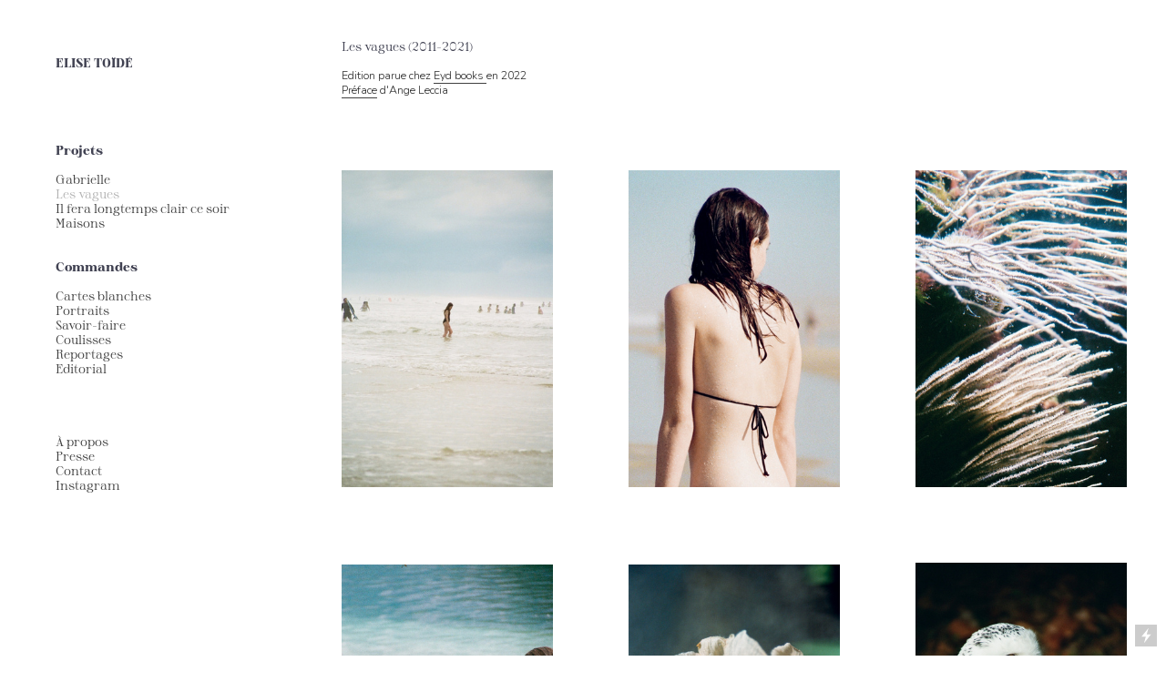

--- FILE ---
content_type: text/html; charset=UTF-8
request_url: https://elisetoide.com/Les-vagues
body_size: 34761
content:
<!DOCTYPE html>
<!-- 

        Running on cargo.site

-->
<html lang="en" data-predefined-style="true" data-css-presets="true" data-css-preset data-typography-preset>
	<head>
<script>
				var __cargo_context__ = 'live';
				var __cargo_js_ver__ = 'c=2136176793';
				var __cargo_maint__ = false;
				
				
			</script>
					<meta http-equiv="X-UA-Compatible" content="IE=edge,chrome=1">
		<meta http-equiv="Content-Type" content="text/html; charset=utf-8">
		<meta name="viewport" content="initial-scale=1.0, maximum-scale=1.0, user-scalable=no">
		
			<meta name="robots" content="index,follow">
		<title>Les vagues — Elise Toïdé</title>
		<meta name="description" content="Les vagues (2011-2021) Edition parue chez Eyd books en 2022 Préface d'Ange Leccia">
				<meta name="twitter:card" content="summary_large_image">
		<meta name="twitter:title" content="Les vagues — Elise Toïdé">
		<meta name="twitter:description" content="Les vagues (2011-2021) Edition parue chez Eyd books en 2022 Préface d'Ange Leccia">
		<meta name="twitter:image" content="https://freight.cargo.site/w/667/i/fc7c28973d14c971e471f29f1adb0171ca87dcb8c6814d2764e895fc2b4c343c/2_F1040013ok_LOW-RES.jpg">
		<meta property="og:locale" content="en_US">
		<meta property="og:title" content="Les vagues — Elise Toïdé">
		<meta property="og:description" content="Les vagues (2011-2021) Edition parue chez Eyd books en 2022 Préface d'Ange Leccia">
		<meta property="og:url" content="https://elisetoide.com/Les-vagues">
		<meta property="og:image" content="https://freight.cargo.site/w/667/i/fc7c28973d14c971e471f29f1adb0171ca87dcb8c6814d2764e895fc2b4c343c/2_F1040013ok_LOW-RES.jpg">
		<meta property="og:type" content="website">

		<link rel="preconnect" href="https://static.cargo.site" crossorigin>
		<link rel="preconnect" href="https://freight.cargo.site" crossorigin>

		<link rel="preconnect" href="https://fonts.gstatic.com" crossorigin>
				<link rel="preconnect" href="https://type.cargo.site" crossorigin>

		<!--<link rel="preload" href="https://static.cargo.site/assets/social/IconFont-Regular-0.9.3.woff2" as="font" type="font/woff" crossorigin>-->

		

		<link href="https://static.cargo.site/favicon/favicon.ico" rel="shortcut icon">
		<link href="https://elisetoide.com/rss" rel="alternate" type="application/rss+xml" title="Elise Toïdé feed">

		<link href="//fonts.googleapis.com/css?family=Karla:200,200italic,300,300italic,400,400italic,500,500italic,600,600italic,700,700italic,800,800italic|Nunito:300,400,700&c=2136176793&" id="" rel="stylesheet" type="text/css" />
<link href="https://elisetoide.com/stylesheet?c=2136176793&1741520316" id="member_stylesheet" rel="stylesheet" type="text/css" />
<style id="">@font-face{font-family:Icons;src:url(https://static.cargo.site/assets/social/IconFont-Regular-0.9.3.woff2);unicode-range:U+E000-E15C,U+F0000,U+FE0E}@font-face{font-family:Icons;src:url(https://static.cargo.site/assets/social/IconFont-Regular-0.9.3.woff2);font-weight:240;unicode-range:U+E000-E15C,U+F0000,U+FE0E}@font-face{font-family:Icons;src:url(https://static.cargo.site/assets/social/IconFont-Regular-0.9.3.woff2);unicode-range:U+E000-E15C,U+F0000,U+FE0E;font-weight:400}@font-face{font-family:Icons;src:url(https://static.cargo.site/assets/social/IconFont-Regular-0.9.3.woff2);unicode-range:U+E000-E15C,U+F0000,U+FE0E;font-weight:600}@font-face{font-family:Icons;src:url(https://static.cargo.site/assets/social/IconFont-Regular-0.9.3.woff2);unicode-range:U+E000-E15C,U+F0000,U+FE0E;font-weight:800}@font-face{font-family:Icons;src:url(https://static.cargo.site/assets/social/IconFont-Regular-0.9.3.woff2);unicode-range:U+E000-E15C,U+F0000,U+FE0E;font-style:italic}@font-face{font-family:Icons;src:url(https://static.cargo.site/assets/social/IconFont-Regular-0.9.3.woff2);unicode-range:U+E000-E15C,U+F0000,U+FE0E;font-weight:200;font-style:italic}@font-face{font-family:Icons;src:url(https://static.cargo.site/assets/social/IconFont-Regular-0.9.3.woff2);unicode-range:U+E000-E15C,U+F0000,U+FE0E;font-weight:400;font-style:italic}@font-face{font-family:Icons;src:url(https://static.cargo.site/assets/social/IconFont-Regular-0.9.3.woff2);unicode-range:U+E000-E15C,U+F0000,U+FE0E;font-weight:600;font-style:italic}@font-face{font-family:Icons;src:url(https://static.cargo.site/assets/social/IconFont-Regular-0.9.3.woff2);unicode-range:U+E000-E15C,U+F0000,U+FE0E;font-weight:800;font-style:italic}body.iconfont-loading,body.iconfont-loading *{color:transparent!important}body{-moz-osx-font-smoothing:grayscale;-webkit-font-smoothing:antialiased;-webkit-text-size-adjust:none}body.no-scroll{overflow:hidden}/*!
 * Content
 */.page{word-wrap:break-word}:focus{outline:0}.pointer-events-none{pointer-events:none}.pointer-events-auto{pointer-events:auto}.pointer-events-none .page_content .audio-player,.pointer-events-none .page_content .shop_product,.pointer-events-none .page_content a,.pointer-events-none .page_content audio,.pointer-events-none .page_content button,.pointer-events-none .page_content details,.pointer-events-none .page_content iframe,.pointer-events-none .page_content img,.pointer-events-none .page_content input,.pointer-events-none .page_content video{pointer-events:auto}.pointer-events-none .page_content *>a,.pointer-events-none .page_content>a{position:relative}s *{text-transform:inherit}#toolset{position:fixed;bottom:10px;right:10px;z-index:8}.mobile #toolset,.template_site_inframe #toolset{display:none}#toolset a{display:block;height:24px;width:24px;margin:0;padding:0;text-decoration:none;background:rgba(0,0,0,.2)}#toolset a:hover{background:rgba(0,0,0,.8)}[data-adminview] #toolset a,[data-adminview] #toolset_admin a{background:rgba(0,0,0,.04);pointer-events:none;cursor:default}#toolset_admin a:active{background:rgba(0,0,0,.7)}#toolset_admin a svg>*{transform:scale(1.1) translate(0,-.5px);transform-origin:50% 50%}#toolset_admin a svg{pointer-events:none;width:100%!important;height:auto!important}#following-container{overflow:auto;-webkit-overflow-scrolling:touch}#following-container iframe{height:100%;width:100%;position:absolute;top:0;left:0;right:0;bottom:0}:root{--following-width:-400px;--following-animation-duration:450ms}@keyframes following-open{0%{transform:translateX(0)}100%{transform:translateX(var(--following-width))}}@keyframes following-open-inverse{0%{transform:translateX(0)}100%{transform:translateX(calc(-1 * var(--following-width)))}}@keyframes following-close{0%{transform:translateX(var(--following-width))}100%{transform:translateX(0)}}@keyframes following-close-inverse{0%{transform:translateX(calc(-1 * var(--following-width)))}100%{transform:translateX(0)}}body.animate-left{animation:following-open var(--following-animation-duration);animation-fill-mode:both;animation-timing-function:cubic-bezier(.24,1,.29,1)}#following-container.animate-left{animation:following-close-inverse var(--following-animation-duration);animation-fill-mode:both;animation-timing-function:cubic-bezier(.24,1,.29,1)}#following-container.animate-left #following-frame{animation:following-close var(--following-animation-duration);animation-fill-mode:both;animation-timing-function:cubic-bezier(.24,1,.29,1)}body.animate-right{animation:following-close var(--following-animation-duration);animation-fill-mode:both;animation-timing-function:cubic-bezier(.24,1,.29,1)}#following-container.animate-right{animation:following-open-inverse var(--following-animation-duration);animation-fill-mode:both;animation-timing-function:cubic-bezier(.24,1,.29,1)}#following-container.animate-right #following-frame{animation:following-open var(--following-animation-duration);animation-fill-mode:both;animation-timing-function:cubic-bezier(.24,1,.29,1)}.slick-slider{position:relative;display:block;-moz-box-sizing:border-box;box-sizing:border-box;-webkit-user-select:none;-moz-user-select:none;-ms-user-select:none;user-select:none;-webkit-touch-callout:none;-khtml-user-select:none;-ms-touch-action:pan-y;touch-action:pan-y;-webkit-tap-highlight-color:transparent}.slick-list{position:relative;display:block;overflow:hidden;margin:0;padding:0}.slick-list:focus{outline:0}.slick-list.dragging{cursor:pointer;cursor:hand}.slick-slider .slick-list,.slick-slider .slick-track{transform:translate3d(0,0,0);will-change:transform}.slick-track{position:relative;top:0;left:0;display:block}.slick-track:after,.slick-track:before{display:table;content:'';width:1px;height:1px;margin-top:-1px;margin-left:-1px}.slick-track:after{clear:both}.slick-loading .slick-track{visibility:hidden}.slick-slide{display:none;float:left;height:100%;min-height:1px}[dir=rtl] .slick-slide{float:right}.content .slick-slide img{display:inline-block}.content .slick-slide img:not(.image-zoom){cursor:pointer}.content .scrub .slick-list,.content .scrub .slick-slide img:not(.image-zoom){cursor:ew-resize}body.slideshow-scrub-dragging *{cursor:ew-resize!important}.content .slick-slide img:not([src]),.content .slick-slide img[src='']{width:100%;height:auto}.slick-slide.slick-loading img{display:none}.slick-slide.dragging img{pointer-events:none}.slick-initialized .slick-slide{display:block}.slick-loading .slick-slide{visibility:hidden}.slick-vertical .slick-slide{display:block;height:auto;border:1px solid transparent}.slick-arrow.slick-hidden{display:none}.slick-arrow{position:absolute;z-index:9;width:0;top:0;height:100%;cursor:pointer;will-change:opacity;-webkit-transition:opacity 333ms cubic-bezier(.4,0,.22,1);transition:opacity 333ms cubic-bezier(.4,0,.22,1)}.slick-arrow.hidden{opacity:0}.slick-arrow svg{position:absolute;width:36px;height:36px;top:0;left:0;right:0;bottom:0;margin:auto;transform:translate(.25px,.25px)}.slick-arrow svg.right-arrow{transform:translate(.25px,.25px) scaleX(-1)}.slick-arrow svg:active{opacity:.75}.slick-arrow svg .arrow-shape{fill:none!important;stroke:#fff;stroke-linecap:square}.slick-arrow svg .arrow-outline{fill:none!important;stroke-width:2.5px;stroke:rgba(0,0,0,.6);stroke-linecap:square}.slick-arrow.slick-next{right:0;text-align:right}.slick-next svg,.wallpaper-navigation .slick-next svg{margin-right:10px}.mobile .slick-next svg{margin-right:10px}.slick-arrow.slick-prev{text-align:left}.slick-prev svg,.wallpaper-navigation .slick-prev svg{margin-left:10px}.mobile .slick-prev svg{margin-left:10px}.loading_animation{display:none;vertical-align:middle;z-index:15;line-height:0;pointer-events:none;border-radius:100%}.loading_animation.hidden{display:none}.loading_animation.pulsing{opacity:0;display:inline-block;animation-delay:.1s;-webkit-animation-delay:.1s;-moz-animation-delay:.1s;animation-duration:12s;animation-iteration-count:infinite;animation:fade-pulse-in .5s ease-in-out;-moz-animation:fade-pulse-in .5s ease-in-out;-webkit-animation:fade-pulse-in .5s ease-in-out;-webkit-animation-fill-mode:forwards;-moz-animation-fill-mode:forwards;animation-fill-mode:forwards}.loading_animation.pulsing.no-delay{animation-delay:0s;-webkit-animation-delay:0s;-moz-animation-delay:0s}.loading_animation div{border-radius:100%}.loading_animation div svg{max-width:100%;height:auto}.loading_animation div,.loading_animation div svg{width:20px;height:20px}.loading_animation.full-width svg{width:100%;height:auto}.loading_animation.full-width.big svg{width:100px;height:100px}.loading_animation div svg>*{fill:#ccc}.loading_animation div{-webkit-animation:spin-loading 12s ease-out;-webkit-animation-iteration-count:infinite;-moz-animation:spin-loading 12s ease-out;-moz-animation-iteration-count:infinite;animation:spin-loading 12s ease-out;animation-iteration-count:infinite}.loading_animation.hidden{display:none}[data-backdrop] .loading_animation{position:absolute;top:15px;left:15px;z-index:99}.loading_animation.position-absolute.middle{top:calc(50% - 10px);left:calc(50% - 10px)}.loading_animation.position-absolute.topleft{top:0;left:0}.loading_animation.position-absolute.middleright{top:calc(50% - 10px);right:1rem}.loading_animation.position-absolute.middleleft{top:calc(50% - 10px);left:1rem}.loading_animation.gray div svg>*{fill:#999}.loading_animation.gray-dark div svg>*{fill:#666}.loading_animation.gray-darker div svg>*{fill:#555}.loading_animation.gray-light div svg>*{fill:#ccc}.loading_animation.white div svg>*{fill:rgba(255,255,255,.85)}.loading_animation.blue div svg>*{fill:#698fff}.loading_animation.inline{display:inline-block;margin-bottom:.5ex}.loading_animation.inline.left{margin-right:.5ex}@-webkit-keyframes fade-pulse-in{0%{opacity:0}50%{opacity:.5}100%{opacity:1}}@-moz-keyframes fade-pulse-in{0%{opacity:0}50%{opacity:.5}100%{opacity:1}}@keyframes fade-pulse-in{0%{opacity:0}50%{opacity:.5}100%{opacity:1}}@-webkit-keyframes pulsate{0%{opacity:1}50%{opacity:0}100%{opacity:1}}@-moz-keyframes pulsate{0%{opacity:1}50%{opacity:0}100%{opacity:1}}@keyframes pulsate{0%{opacity:1}50%{opacity:0}100%{opacity:1}}@-webkit-keyframes spin-loading{0%{transform:rotate(0)}9%{transform:rotate(1050deg)}18%{transform:rotate(-1090deg)}20%{transform:rotate(-1080deg)}23%{transform:rotate(-1080deg)}28%{transform:rotate(-1095deg)}29%{transform:rotate(-1065deg)}34%{transform:rotate(-1080deg)}35%{transform:rotate(-1050deg)}40%{transform:rotate(-1065deg)}41%{transform:rotate(-1035deg)}44%{transform:rotate(-1035deg)}47%{transform:rotate(-2160deg)}50%{transform:rotate(-2160deg)}56%{transform:rotate(45deg)}60%{transform:rotate(45deg)}80%{transform:rotate(6120deg)}100%{transform:rotate(0)}}@keyframes spin-loading{0%{transform:rotate(0)}9%{transform:rotate(1050deg)}18%{transform:rotate(-1090deg)}20%{transform:rotate(-1080deg)}23%{transform:rotate(-1080deg)}28%{transform:rotate(-1095deg)}29%{transform:rotate(-1065deg)}34%{transform:rotate(-1080deg)}35%{transform:rotate(-1050deg)}40%{transform:rotate(-1065deg)}41%{transform:rotate(-1035deg)}44%{transform:rotate(-1035deg)}47%{transform:rotate(-2160deg)}50%{transform:rotate(-2160deg)}56%{transform:rotate(45deg)}60%{transform:rotate(45deg)}80%{transform:rotate(6120deg)}100%{transform:rotate(0)}}[grid-row]{align-items:flex-start;box-sizing:border-box;display:-webkit-box;display:-webkit-flex;display:-ms-flexbox;display:flex;-webkit-flex-wrap:wrap;-ms-flex-wrap:wrap;flex-wrap:wrap}[grid-col]{box-sizing:border-box}[grid-row] [grid-col].empty:after{content:"\0000A0";cursor:text}body.mobile[data-adminview=content-editproject] [grid-row] [grid-col].empty:after{display:none}[grid-col=auto]{-webkit-box-flex:1;-webkit-flex:1;-ms-flex:1;flex:1}[grid-col=x12]{width:100%}[grid-col=x11]{width:50%}[grid-col=x10]{width:33.33%}[grid-col=x9]{width:25%}[grid-col=x8]{width:20%}[grid-col=x7]{width:16.666666667%}[grid-col=x6]{width:14.285714286%}[grid-col=x5]{width:12.5%}[grid-col=x4]{width:11.111111111%}[grid-col=x3]{width:10%}[grid-col=x2]{width:9.090909091%}[grid-col=x1]{width:8.333333333%}[grid-col="1"]{width:8.33333%}[grid-col="2"]{width:16.66667%}[grid-col="3"]{width:25%}[grid-col="4"]{width:33.33333%}[grid-col="5"]{width:41.66667%}[grid-col="6"]{width:50%}[grid-col="7"]{width:58.33333%}[grid-col="8"]{width:66.66667%}[grid-col="9"]{width:75%}[grid-col="10"]{width:83.33333%}[grid-col="11"]{width:91.66667%}[grid-col="12"]{width:100%}body.mobile [grid-responsive] [grid-col]{width:100%;-webkit-box-flex:none;-webkit-flex:none;-ms-flex:none;flex:none}[data-ce-host=true][contenteditable=true] [grid-pad]{pointer-events:none}[data-ce-host=true][contenteditable=true] [grid-pad]>*{pointer-events:auto}[grid-pad="0"]{padding:0}[grid-pad="0.25"]{padding:.125rem}[grid-pad="0.5"]{padding:.25rem}[grid-pad="0.75"]{padding:.375rem}[grid-pad="1"]{padding:.5rem}[grid-pad="1.25"]{padding:.625rem}[grid-pad="1.5"]{padding:.75rem}[grid-pad="1.75"]{padding:.875rem}[grid-pad="2"]{padding:1rem}[grid-pad="2.5"]{padding:1.25rem}[grid-pad="3"]{padding:1.5rem}[grid-pad="3.5"]{padding:1.75rem}[grid-pad="4"]{padding:2rem}[grid-pad="5"]{padding:2.5rem}[grid-pad="6"]{padding:3rem}[grid-pad="7"]{padding:3.5rem}[grid-pad="8"]{padding:4rem}[grid-pad="9"]{padding:4.5rem}[grid-pad="10"]{padding:5rem}[grid-gutter="0"]{margin:0}[grid-gutter="0.5"]{margin:-.25rem}[grid-gutter="1"]{margin:-.5rem}[grid-gutter="1.5"]{margin:-.75rem}[grid-gutter="2"]{margin:-1rem}[grid-gutter="2.5"]{margin:-1.25rem}[grid-gutter="3"]{margin:-1.5rem}[grid-gutter="3.5"]{margin:-1.75rem}[grid-gutter="4"]{margin:-2rem}[grid-gutter="5"]{margin:-2.5rem}[grid-gutter="6"]{margin:-3rem}[grid-gutter="7"]{margin:-3.5rem}[grid-gutter="8"]{margin:-4rem}[grid-gutter="10"]{margin:-5rem}[grid-gutter="12"]{margin:-6rem}[grid-gutter="14"]{margin:-7rem}[grid-gutter="16"]{margin:-8rem}[grid-gutter="18"]{margin:-9rem}[grid-gutter="20"]{margin:-10rem}small{max-width:100%;text-decoration:inherit}img:not([src]),img[src='']{outline:1px solid rgba(177,177,177,.4);outline-offset:-1px;content:url([data-uri])}img.image-zoom{cursor:-webkit-zoom-in;cursor:-moz-zoom-in;cursor:zoom-in}#imprimatur{color:#333;font-size:10px;font-family:-apple-system,BlinkMacSystemFont,"Segoe UI",Roboto,Oxygen,Ubuntu,Cantarell,"Open Sans","Helvetica Neue",sans-serif,"Sans Serif",Icons;/*!System*/position:fixed;opacity:.3;right:-28px;bottom:160px;transform:rotate(270deg);-ms-transform:rotate(270deg);-webkit-transform:rotate(270deg);z-index:8;text-transform:uppercase;color:#999;opacity:.5;padding-bottom:2px;text-decoration:none}.mobile #imprimatur{display:none}bodycopy cargo-link a{font-family:-apple-system,BlinkMacSystemFont,"Segoe UI",Roboto,Oxygen,Ubuntu,Cantarell,"Open Sans","Helvetica Neue",sans-serif,"Sans Serif",Icons;/*!System*/font-size:12px;font-style:normal;font-weight:400;transform:rotate(270deg);text-decoration:none;position:fixed!important;right:-27px;bottom:100px;text-decoration:none;letter-spacing:normal;background:0 0;border:0;border-bottom:0;outline:0}/*! PhotoSwipe Default UI CSS by Dmitry Semenov | photoswipe.com | MIT license */.pswp--has_mouse .pswp__button--arrow--left,.pswp--has_mouse .pswp__button--arrow--right,.pswp__ui{visibility:visible}.pswp--minimal--dark .pswp__top-bar,.pswp__button{background:0 0}.pswp,.pswp__bg,.pswp__container,.pswp__img--placeholder,.pswp__zoom-wrap,.quick-view-navigation{-webkit-backface-visibility:hidden}.pswp__button{cursor:pointer;opacity:1;-webkit-appearance:none;transition:opacity .2s;-webkit-box-shadow:none;box-shadow:none}.pswp__button-close>svg{top:10px;right:10px;margin-left:auto}.pswp--touch .quick-view-navigation{display:none}.pswp__ui{-webkit-font-smoothing:auto;opacity:1;z-index:1550}.quick-view-navigation{will-change:opacity;-webkit-transition:opacity 333ms cubic-bezier(.4,0,.22,1);transition:opacity 333ms cubic-bezier(.4,0,.22,1)}.quick-view-navigation .pswp__group .pswp__button{pointer-events:auto}.pswp__button>svg{position:absolute;width:36px;height:36px}.quick-view-navigation .pswp__group:active svg{opacity:.75}.pswp__button svg .shape-shape{fill:#fff}.pswp__button svg .shape-outline{fill:#000}.pswp__button-prev>svg{top:0;bottom:0;left:10px;margin:auto}.pswp__button-next>svg{top:0;bottom:0;right:10px;margin:auto}.quick-view-navigation .pswp__group .pswp__button-prev{position:absolute;left:0;top:0;width:0;height:100%}.quick-view-navigation .pswp__group .pswp__button-next{position:absolute;right:0;top:0;width:0;height:100%}.quick-view-navigation .close-button,.quick-view-navigation .left-arrow,.quick-view-navigation .right-arrow{transform:translate(.25px,.25px)}.quick-view-navigation .right-arrow{transform:translate(.25px,.25px) scaleX(-1)}.pswp__button svg .shape-outline{fill:transparent!important;stroke:#000;stroke-width:2.5px;stroke-linecap:square}.pswp__button svg .shape-shape{fill:transparent!important;stroke:#fff;stroke-width:1.5px;stroke-linecap:square}.pswp__bg,.pswp__scroll-wrap,.pswp__zoom-wrap{width:100%;position:absolute}.quick-view-navigation .pswp__group .pswp__button-close{margin:0}.pswp__container,.pswp__item,.pswp__zoom-wrap{right:0;bottom:0;top:0;position:absolute;left:0}.pswp__ui--hidden .pswp__button{opacity:.001}.pswp__ui--hidden .pswp__button,.pswp__ui--hidden .pswp__button *{pointer-events:none}.pswp .pswp__ui.pswp__ui--displaynone{display:none}.pswp__element--disabled{display:none!important}/*! PhotoSwipe main CSS by Dmitry Semenov | photoswipe.com | MIT license */.pswp{position:fixed;display:none;height:100%;width:100%;top:0;left:0;right:0;bottom:0;margin:auto;-ms-touch-action:none;touch-action:none;z-index:9999999;-webkit-text-size-adjust:100%;line-height:initial;letter-spacing:initial;outline:0}.pswp img{max-width:none}.pswp--zoom-disabled .pswp__img{cursor:default!important}.pswp--animate_opacity{opacity:.001;will-change:opacity;-webkit-transition:opacity 333ms cubic-bezier(.4,0,.22,1);transition:opacity 333ms cubic-bezier(.4,0,.22,1)}.pswp--open{display:block}.pswp--zoom-allowed .pswp__img{cursor:-webkit-zoom-in;cursor:-moz-zoom-in;cursor:zoom-in}.pswp--zoomed-in .pswp__img{cursor:-webkit-grab;cursor:-moz-grab;cursor:grab}.pswp--dragging .pswp__img{cursor:-webkit-grabbing;cursor:-moz-grabbing;cursor:grabbing}.pswp__bg{left:0;top:0;height:100%;opacity:0;transform:translateZ(0);will-change:opacity}.pswp__scroll-wrap{left:0;top:0;height:100%}.pswp__container,.pswp__zoom-wrap{-ms-touch-action:none;touch-action:none}.pswp__container,.pswp__img{-webkit-user-select:none;-moz-user-select:none;-ms-user-select:none;user-select:none;-webkit-tap-highlight-color:transparent;-webkit-touch-callout:none}.pswp__zoom-wrap{-webkit-transform-origin:left top;-ms-transform-origin:left top;transform-origin:left top;-webkit-transition:-webkit-transform 222ms cubic-bezier(.4,0,.22,1);transition:transform 222ms cubic-bezier(.4,0,.22,1)}.pswp__bg{-webkit-transition:opacity 222ms cubic-bezier(.4,0,.22,1);transition:opacity 222ms cubic-bezier(.4,0,.22,1)}.pswp--animated-in .pswp__bg,.pswp--animated-in .pswp__zoom-wrap{-webkit-transition:none;transition:none}.pswp--hide-overflow .pswp__scroll-wrap,.pswp--hide-overflow.pswp{overflow:hidden}.pswp__img{position:absolute;width:auto;height:auto;top:0;left:0}.pswp__img--placeholder--blank{background:#222}.pswp--ie .pswp__img{width:100%!important;height:auto!important;left:0;top:0}.pswp__ui--idle{opacity:0}.pswp__error-msg{position:absolute;left:0;top:50%;width:100%;text-align:center;font-size:14px;line-height:16px;margin-top:-8px;color:#ccc}.pswp__error-msg a{color:#ccc;text-decoration:underline}.pswp__error-msg{font-family:-apple-system,BlinkMacSystemFont,"Segoe UI",Roboto,Oxygen,Ubuntu,Cantarell,"Open Sans","Helvetica Neue",sans-serif}.quick-view.mouse-down .iframe-item{pointer-events:none!important}.quick-view-caption-positioner{pointer-events:none;width:100%;height:100%}.quick-view-caption-wrapper{margin:auto;position:absolute;bottom:0;left:0;right:0}.quick-view-horizontal-align-left .quick-view-caption-wrapper{margin-left:0}.quick-view-horizontal-align-right .quick-view-caption-wrapper{margin-right:0}[data-quick-view-caption]{transition:.1s opacity ease-in-out;position:absolute;bottom:0;left:0;right:0}.quick-view-horizontal-align-left [data-quick-view-caption]{text-align:left}.quick-view-horizontal-align-right [data-quick-view-caption]{text-align:right}.quick-view-caption{transition:.1s opacity ease-in-out}.quick-view-caption>*{display:inline-block}.quick-view-caption *{pointer-events:auto}.quick-view-caption.hidden{opacity:0}.shop_product .dropdown_wrapper{flex:0 0 100%;position:relative}.shop_product select{appearance:none;-moz-appearance:none;-webkit-appearance:none;outline:0;-webkit-font-smoothing:antialiased;-moz-osx-font-smoothing:grayscale;cursor:pointer;border-radius:0;white-space:nowrap;overflow:hidden!important;text-overflow:ellipsis}.shop_product select.dropdown::-ms-expand{display:none}.shop_product a{cursor:pointer;border-bottom:none;text-decoration:none}.shop_product a.out-of-stock{pointer-events:none}body.audio-player-dragging *{cursor:ew-resize!important}.audio-player{display:inline-flex;flex:1 0 calc(100% - 2px);width:calc(100% - 2px)}.audio-player .button{height:100%;flex:0 0 3.3rem;display:flex}.audio-player .separator{left:3.3rem;height:100%}.audio-player .buffer{width:0%;height:100%;transition:left .3s linear,width .3s linear}.audio-player.seeking .buffer{transition:left 0s,width 0s}.audio-player.seeking{user-select:none;-webkit-user-select:none;cursor:ew-resize}.audio-player.seeking *{user-select:none;-webkit-user-select:none;cursor:ew-resize}.audio-player .bar{overflow:hidden;display:flex;justify-content:space-between;align-content:center;flex-grow:1}.audio-player .progress{width:0%;height:100%;transition:width .3s linear}.audio-player.seeking .progress{transition:width 0s}.audio-player .pause,.audio-player .play{cursor:pointer;height:100%}.audio-player .note-icon{margin:auto 0;order:2;flex:0 1 auto}.audio-player .title{white-space:nowrap;overflow:hidden;text-overflow:ellipsis;pointer-events:none;user-select:none;padding:.5rem 0 .5rem 1rem;margin:auto auto auto 0;flex:0 3 auto;min-width:0;width:100%}.audio-player .total-time{flex:0 1 auto;margin:auto 0}.audio-player .current-time,.audio-player .play-text{flex:0 1 auto;margin:auto 0}.audio-player .stream-anim{user-select:none;margin:auto auto auto 0}.audio-player .stream-anim span{display:inline-block}.audio-player .buffer,.audio-player .current-time,.audio-player .note-svg,.audio-player .play-text,.audio-player .separator,.audio-player .total-time{user-select:none;pointer-events:none}.audio-player .buffer,.audio-player .play-text,.audio-player .progress{position:absolute}.audio-player,.audio-player .bar,.audio-player .button,.audio-player .current-time,.audio-player .note-icon,.audio-player .pause,.audio-player .play,.audio-player .total-time{position:relative}body.mobile .audio-player,body.mobile .audio-player *{-webkit-touch-callout:none}#standalone-admin-frame{border:0;width:400px;position:absolute;right:0;top:0;height:100vh;z-index:99}body[standalone-admin=true] #standalone-admin-frame{transform:translate(0,0)}body[standalone-admin=true] .main_container{width:calc(100% - 400px)}body[standalone-admin=false] #standalone-admin-frame{transform:translate(100%,0)}body[standalone-admin=false] .main_container{width:100%}.toggle_standaloneAdmin{position:fixed;top:0;right:400px;height:40px;width:40px;z-index:999;cursor:pointer;background-color:rgba(0,0,0,.4)}.toggle_standaloneAdmin:active{opacity:.7}body[standalone-admin=false] .toggle_standaloneAdmin{right:0}.toggle_standaloneAdmin *{color:#fff;fill:#fff}.toggle_standaloneAdmin svg{padding:6px;width:100%;height:100%;opacity:.85}body[standalone-admin=false] .toggle_standaloneAdmin #close,body[standalone-admin=true] .toggle_standaloneAdmin #backdropsettings{display:none}.toggle_standaloneAdmin>div{width:100%;height:100%}#admin_toggle_button{position:fixed;top:50%;transform:translate(0,-50%);right:400px;height:36px;width:12px;z-index:999;cursor:pointer;background-color:rgba(0,0,0,.09);padding-left:2px;margin-right:5px}#admin_toggle_button .bar{content:'';background:rgba(0,0,0,.09);position:fixed;width:5px;bottom:0;top:0;z-index:10}#admin_toggle_button:active{background:rgba(0,0,0,.065)}#admin_toggle_button *{color:#fff;fill:#fff}#admin_toggle_button svg{padding:0;width:16px;height:36px;margin-left:1px;opacity:1}#admin_toggle_button svg *{fill:#fff;opacity:1}#admin_toggle_button[data-state=closed] .toggle_admin_close{display:none}#admin_toggle_button[data-state=closed],#admin_toggle_button[data-state=closed] .toggle_admin_open{width:20px;cursor:pointer;margin:0}#admin_toggle_button[data-state=closed] svg{margin-left:2px}#admin_toggle_button[data-state=open] .toggle_admin_open{display:none}select,select *{text-rendering:auto!important}b b{font-weight:inherit}*{-webkit-box-sizing:border-box;-moz-box-sizing:border-box;box-sizing:border-box}customhtml>*{position:relative;z-index:10}body,html{min-height:100vh;margin:0;padding:0}html{touch-action:manipulation;position:relative;background-color:#fff}.main_container{min-height:100vh;width:100%;overflow:hidden}.container{display:-webkit-box;display:-webkit-flex;display:-moz-box;display:-ms-flexbox;display:flex;-webkit-flex-wrap:wrap;-moz-flex-wrap:wrap;-ms-flex-wrap:wrap;flex-wrap:wrap;max-width:100%;width:100%;overflow:visible}.container{align-items:flex-start;-webkit-align-items:flex-start}.page{z-index:2}.page ul li>text-limit{display:block}.content,.content_container,.pinned{-webkit-flex:1 0 auto;-moz-flex:1 0 auto;-ms-flex:1 0 auto;flex:1 0 auto;max-width:100%}.content_container{width:100%}.content_container.full_height{min-height:100vh}.page_background{position:absolute;top:0;left:0;width:100%;height:100%}.page_container{position:relative;overflow:visible;width:100%}.backdrop{position:absolute;top:0;z-index:1;width:100%;height:100%;max-height:100vh}.backdrop>div{position:absolute;top:0;left:0;width:100%;height:100%;-webkit-backface-visibility:hidden;backface-visibility:hidden;transform:translate3d(0,0,0);contain:strict}[data-backdrop].backdrop>div[data-overflowing]{max-height:100vh;position:absolute;top:0;left:0}body.mobile [split-responsive]{display:flex;flex-direction:column}body.mobile [split-responsive] .container{width:100%;order:2}body.mobile [split-responsive] .backdrop{position:relative;height:50vh;width:100%;order:1}body.mobile [split-responsive] [data-auxiliary].backdrop{position:absolute;height:50vh;width:100%;order:1}.page{position:relative;z-index:2}img[data-align=left]{float:left}img[data-align=right]{float:right}[data-rotation]{transform-origin:center center}.content .page_content:not([contenteditable=true]) [data-draggable]{pointer-events:auto!important;backface-visibility:hidden}.preserve-3d{-moz-transform-style:preserve-3d;transform-style:preserve-3d}.content .page_content:not([contenteditable=true]) [data-draggable] iframe{pointer-events:none!important}.dragging-active iframe{pointer-events:none!important}.content .page_content:not([contenteditable=true]) [data-draggable]:active{opacity:1}.content .scroll-transition-fade{transition:transform 1s ease-in-out,opacity .8s ease-in-out}.content .scroll-transition-fade.below-viewport{opacity:0;transform:translateY(40px)}.mobile.full_width .page_container:not([split-layout]) .container_width{width:100%}[data-view=pinned_bottom] .bottom_pin_invisibility{visibility:hidden}.pinned{position:relative;width:100%}.pinned .page_container.accommodate:not(.fixed):not(.overlay){z-index:2}.pinned .page_container.overlay{position:absolute;z-index:4}.pinned .page_container.overlay.fixed{position:fixed}.pinned .page_container.overlay.fixed .page{max-height:100vh;-webkit-overflow-scrolling:touch}.pinned .page_container.overlay.fixed .page.allow-scroll{overflow-y:auto;overflow-x:hidden}.pinned .page_container.overlay.fixed .page.allow-scroll{align-items:flex-start;-webkit-align-items:flex-start}.pinned .page_container .page.allow-scroll::-webkit-scrollbar{width:0;background:0 0;display:none}.pinned.pinned_top .page_container.overlay{left:0;top:0}.pinned.pinned_bottom .page_container.overlay{left:0;bottom:0}div[data-container=set]:empty{margin-top:1px}.thumbnails{position:relative;z-index:1}[thumbnails=grid]{align-items:baseline}[thumbnails=justify] .thumbnail{box-sizing:content-box}[thumbnails][data-padding-zero] .thumbnail{margin-bottom:-1px}[thumbnails=montessori] .thumbnail{pointer-events:auto;position:absolute}[thumbnails] .thumbnail>a{display:block;text-decoration:none}[thumbnails=montessori]{height:0}[thumbnails][data-resizing],[thumbnails][data-resizing] *{cursor:nwse-resize}[thumbnails] .thumbnail .resize-handle{cursor:nwse-resize;width:26px;height:26px;padding:5px;position:absolute;opacity:.75;right:-1px;bottom:-1px;z-index:100}[thumbnails][data-resizing] .resize-handle{display:none}[thumbnails] .thumbnail .resize-handle svg{position:absolute;top:0;left:0}[thumbnails] .thumbnail .resize-handle:hover{opacity:1}[data-can-move].thumbnail .resize-handle svg .resize_path_outline{fill:#fff}[data-can-move].thumbnail .resize-handle svg .resize_path{fill:#000}[thumbnails=montessori] .thumbnail_sizer{height:0;width:100%;position:relative;padding-bottom:100%;pointer-events:none}[thumbnails] .thumbnail img{display:block;min-height:3px;margin-bottom:0}[thumbnails] .thumbnail img:not([src]),img[src=""]{margin:0!important;width:100%;min-height:3px;height:100%!important;position:absolute}[aspect-ratio="1x1"].thumb_image{height:0;padding-bottom:100%;overflow:hidden}[aspect-ratio="4x3"].thumb_image{height:0;padding-bottom:75%;overflow:hidden}[aspect-ratio="16x9"].thumb_image{height:0;padding-bottom:56.25%;overflow:hidden}[thumbnails] .thumb_image{width:100%;position:relative}[thumbnails][thumbnail-vertical-align=top]{align-items:flex-start}[thumbnails][thumbnail-vertical-align=middle]{align-items:center}[thumbnails][thumbnail-vertical-align=bottom]{align-items:baseline}[thumbnails][thumbnail-horizontal-align=left]{justify-content:flex-start}[thumbnails][thumbnail-horizontal-align=middle]{justify-content:center}[thumbnails][thumbnail-horizontal-align=right]{justify-content:flex-end}.thumb_image.default_image>svg{position:absolute;top:0;left:0;bottom:0;right:0;width:100%;height:100%}.thumb_image.default_image{outline:1px solid #ccc;outline-offset:-1px;position:relative}.mobile.full_width [data-view=Thumbnail] .thumbnails_width{width:100%}.content [data-draggable] a:active,.content [data-draggable] img:active{opacity:initial}.content .draggable-dragging{opacity:initial}[data-draggable].draggable_visible{visibility:visible}[data-draggable].draggable_hidden{visibility:hidden}.gallery_card [data-draggable],.marquee [data-draggable]{visibility:inherit}[data-draggable]{visibility:visible;background-color:rgba(0,0,0,.003)}#site_menu_panel_container .image-gallery:not(.initialized){height:0;padding-bottom:100%;min-height:initial}.image-gallery:not(.initialized){min-height:100vh;visibility:hidden;width:100%}.image-gallery .gallery_card img{display:block;width:100%;height:auto}.image-gallery .gallery_card{transform-origin:center}.image-gallery .gallery_card.dragging{opacity:.1;transform:initial!important}.image-gallery:not([image-gallery=slideshow]) .gallery_card iframe:only-child,.image-gallery:not([image-gallery=slideshow]) .gallery_card video:only-child{width:100%;height:100%;top:0;left:0;position:absolute}.image-gallery[image-gallery=slideshow] .gallery_card video[muted][autoplay]:not([controls]),.image-gallery[image-gallery=slideshow] .gallery_card video[muted][data-autoplay]:not([controls]){pointer-events:none}.image-gallery [image-gallery-pad="0"] video:only-child{object-fit:cover;height:calc(100% + 1px)}div.image-gallery>a,div.image-gallery>iframe,div.image-gallery>img,div.image-gallery>video{display:none}[image-gallery-row]{align-items:flex-start;box-sizing:border-box;display:-webkit-box;display:-webkit-flex;display:-ms-flexbox;display:flex;-webkit-flex-wrap:wrap;-ms-flex-wrap:wrap;flex-wrap:wrap}.image-gallery .gallery_card_image{width:100%;position:relative}[data-predefined-style=true] .image-gallery a.gallery_card{display:block;border:none}[image-gallery-col]{box-sizing:border-box}[image-gallery-col=x12]{width:100%}[image-gallery-col=x11]{width:50%}[image-gallery-col=x10]{width:33.33%}[image-gallery-col=x9]{width:25%}[image-gallery-col=x8]{width:20%}[image-gallery-col=x7]{width:16.666666667%}[image-gallery-col=x6]{width:14.285714286%}[image-gallery-col=x5]{width:12.5%}[image-gallery-col=x4]{width:11.111111111%}[image-gallery-col=x3]{width:10%}[image-gallery-col=x2]{width:9.090909091%}[image-gallery-col=x1]{width:8.333333333%}.content .page_content [image-gallery-pad].image-gallery{pointer-events:none}.content .page_content [image-gallery-pad].image-gallery .gallery_card_image>*,.content .page_content [image-gallery-pad].image-gallery .gallery_image_caption{pointer-events:auto}.content .page_content [image-gallery-pad="0"]{padding:0}.content .page_content [image-gallery-pad="0.25"]{padding:.125rem}.content .page_content [image-gallery-pad="0.5"]{padding:.25rem}.content .page_content [image-gallery-pad="0.75"]{padding:.375rem}.content .page_content [image-gallery-pad="1"]{padding:.5rem}.content .page_content [image-gallery-pad="1.25"]{padding:.625rem}.content .page_content [image-gallery-pad="1.5"]{padding:.75rem}.content .page_content [image-gallery-pad="1.75"]{padding:.875rem}.content .page_content [image-gallery-pad="2"]{padding:1rem}.content .page_content [image-gallery-pad="2.5"]{padding:1.25rem}.content .page_content [image-gallery-pad="3"]{padding:1.5rem}.content .page_content [image-gallery-pad="3.5"]{padding:1.75rem}.content .page_content [image-gallery-pad="4"]{padding:2rem}.content .page_content [image-gallery-pad="5"]{padding:2.5rem}.content .page_content [image-gallery-pad="6"]{padding:3rem}.content .page_content [image-gallery-pad="7"]{padding:3.5rem}.content .page_content [image-gallery-pad="8"]{padding:4rem}.content .page_content [image-gallery-pad="9"]{padding:4.5rem}.content .page_content [image-gallery-pad="10"]{padding:5rem}.content .page_content [image-gallery-gutter="0"]{margin:0}.content .page_content [image-gallery-gutter="0.5"]{margin:-.25rem}.content .page_content [image-gallery-gutter="1"]{margin:-.5rem}.content .page_content [image-gallery-gutter="1.5"]{margin:-.75rem}.content .page_content [image-gallery-gutter="2"]{margin:-1rem}.content .page_content [image-gallery-gutter="2.5"]{margin:-1.25rem}.content .page_content [image-gallery-gutter="3"]{margin:-1.5rem}.content .page_content [image-gallery-gutter="3.5"]{margin:-1.75rem}.content .page_content [image-gallery-gutter="4"]{margin:-2rem}.content .page_content [image-gallery-gutter="5"]{margin:-2.5rem}.content .page_content [image-gallery-gutter="6"]{margin:-3rem}.content .page_content [image-gallery-gutter="7"]{margin:-3.5rem}.content .page_content [image-gallery-gutter="8"]{margin:-4rem}.content .page_content [image-gallery-gutter="10"]{margin:-5rem}.content .page_content [image-gallery-gutter="12"]{margin:-6rem}.content .page_content [image-gallery-gutter="14"]{margin:-7rem}.content .page_content [image-gallery-gutter="16"]{margin:-8rem}.content .page_content [image-gallery-gutter="18"]{margin:-9rem}.content .page_content [image-gallery-gutter="20"]{margin:-10rem}[image-gallery=slideshow]:not(.initialized)>*{min-height:1px;opacity:0;min-width:100%}[image-gallery=slideshow][data-constrained-by=height] [image-gallery-vertical-align].slick-track{align-items:flex-start}[image-gallery=slideshow] img.image-zoom:active{opacity:initial}[image-gallery=slideshow].slick-initialized .gallery_card{pointer-events:none}[image-gallery=slideshow].slick-initialized .gallery_card.slick-current{pointer-events:auto}[image-gallery=slideshow] .gallery_card:not(.has_caption){line-height:0}.content .page_content [image-gallery=slideshow].image-gallery>*{pointer-events:auto}.content [image-gallery=slideshow].image-gallery.slick-initialized .gallery_card{overflow:hidden;margin:0;display:flex;flex-flow:row wrap;flex-shrink:0}.content [image-gallery=slideshow].image-gallery.slick-initialized .gallery_card.slick-current{overflow:visible}[image-gallery=slideshow] .gallery_image_caption{opacity:1;transition:opacity .3s;-webkit-transition:opacity .3s;width:100%;margin-left:auto;margin-right:auto;clear:both}[image-gallery-horizontal-align=left] .gallery_image_caption{text-align:left}[image-gallery-horizontal-align=middle] .gallery_image_caption{text-align:center}[image-gallery-horizontal-align=right] .gallery_image_caption{text-align:right}[image-gallery=slideshow][data-slideshow-in-transition] .gallery_image_caption{opacity:0;transition:opacity .3s;-webkit-transition:opacity .3s}[image-gallery=slideshow] .gallery_card_image{width:initial;margin:0;display:inline-block}[image-gallery=slideshow] .gallery_card img{margin:0;display:block}[image-gallery=slideshow][data-exploded]{align-items:flex-start;box-sizing:border-box;display:-webkit-box;display:-webkit-flex;display:-ms-flexbox;display:flex;-webkit-flex-wrap:wrap;-ms-flex-wrap:wrap;flex-wrap:wrap;justify-content:flex-start;align-content:flex-start}[image-gallery=slideshow][data-exploded] .gallery_card{padding:1rem;width:16.666%}[image-gallery=slideshow][data-exploded] .gallery_card_image{height:0;display:block;width:100%}[image-gallery=grid]{align-items:baseline}[image-gallery=grid] .gallery_card.has_caption .gallery_card_image{display:block}[image-gallery=grid] [image-gallery-pad="0"].gallery_card{margin-bottom:-1px}[image-gallery=grid] .gallery_card img{margin:0}[image-gallery=columns] .gallery_card img{margin:0}[image-gallery=justify]{align-items:flex-start}[image-gallery=justify] .gallery_card img{margin:0}[image-gallery=montessori][image-gallery-row]{display:block}[image-gallery=montessori] a.gallery_card,[image-gallery=montessori] div.gallery_card{position:absolute;pointer-events:auto}[image-gallery=montessori][data-can-move] .gallery_card,[image-gallery=montessori][data-can-move] .gallery_card .gallery_card_image,[image-gallery=montessori][data-can-move] .gallery_card .gallery_card_image>*{cursor:move}[image-gallery=montessori]{position:relative;height:0}[image-gallery=freeform] .gallery_card{position:relative}[image-gallery=freeform] [image-gallery-pad="0"].gallery_card{margin-bottom:-1px}[image-gallery-vertical-align]{display:flex;flex-flow:row wrap}[image-gallery-vertical-align].slick-track{display:flex;flex-flow:row nowrap}.image-gallery .slick-list{margin-bottom:-.3px}[image-gallery-vertical-align=top]{align-content:flex-start;align-items:flex-start}[image-gallery-vertical-align=middle]{align-items:center;align-content:center}[image-gallery-vertical-align=bottom]{align-content:flex-end;align-items:flex-end}[image-gallery-horizontal-align=left]{justify-content:flex-start}[image-gallery-horizontal-align=middle]{justify-content:center}[image-gallery-horizontal-align=right]{justify-content:flex-end}.image-gallery[data-resizing],.image-gallery[data-resizing] *{cursor:nwse-resize!important}.image-gallery .gallery_card .resize-handle,.image-gallery .gallery_card .resize-handle *{cursor:nwse-resize!important}.image-gallery .gallery_card .resize-handle{width:26px;height:26px;padding:5px;position:absolute;opacity:.75;right:-1px;bottom:-1px;z-index:10}.image-gallery[data-resizing] .resize-handle{display:none}.image-gallery .gallery_card .resize-handle svg{cursor:nwse-resize!important;position:absolute;top:0;left:0}.image-gallery .gallery_card .resize-handle:hover{opacity:1}[data-can-move].gallery_card .resize-handle svg .resize_path_outline{fill:#fff}[data-can-move].gallery_card .resize-handle svg .resize_path{fill:#000}[image-gallery=montessori] .thumbnail_sizer{height:0;width:100%;position:relative;padding-bottom:100%;pointer-events:none}#site_menu_button{display:block;text-decoration:none;pointer-events:auto;z-index:9;vertical-align:top;cursor:pointer;box-sizing:content-box;font-family:Icons}#site_menu_button.custom_icon{padding:0;line-height:0}#site_menu_button.custom_icon img{width:100%;height:auto}#site_menu_wrapper.disabled #site_menu_button{display:none}#site_menu_wrapper.mobile_only #site_menu_button{display:none}body.mobile #site_menu_wrapper.mobile_only:not(.disabled) #site_menu_button:not(.active){display:block}#site_menu_panel_container[data-type=cargo_menu] #site_menu_panel{display:block;position:fixed;top:0;right:0;bottom:0;left:0;z-index:10;cursor:default}.site_menu{pointer-events:auto;position:absolute;z-index:11;top:0;bottom:0;line-height:0;max-width:400px;min-width:300px;font-size:20px;text-align:left;background:rgba(20,20,20,.95);padding:20px 30px 90px 30px;overflow-y:auto;overflow-x:hidden;display:-webkit-box;display:-webkit-flex;display:-ms-flexbox;display:flex;-webkit-box-orient:vertical;-webkit-box-direction:normal;-webkit-flex-direction:column;-ms-flex-direction:column;flex-direction:column;-webkit-box-pack:start;-webkit-justify-content:flex-start;-ms-flex-pack:start;justify-content:flex-start}body.mobile #site_menu_wrapper .site_menu{-webkit-overflow-scrolling:touch;min-width:auto;max-width:100%;width:100%;padding:20px}#site_menu_wrapper[data-sitemenu-position=bottom-left] #site_menu,#site_menu_wrapper[data-sitemenu-position=top-left] #site_menu{left:0}#site_menu_wrapper[data-sitemenu-position=bottom-right] #site_menu,#site_menu_wrapper[data-sitemenu-position=top-right] #site_menu{right:0}#site_menu_wrapper[data-type=page] .site_menu{right:0;left:0;width:100%;padding:0;margin:0;background:0 0}.site_menu_wrapper.open .site_menu{display:block}.site_menu div{display:block}.site_menu a{text-decoration:none;display:inline-block;color:rgba(255,255,255,.75);max-width:100%;overflow:hidden;white-space:nowrap;text-overflow:ellipsis;line-height:1.4}.site_menu div a.active{color:rgba(255,255,255,.4)}.site_menu div.set-link>a{font-weight:700}.site_menu div.hidden{display:none}.site_menu .close{display:block;position:absolute;top:0;right:10px;font-size:60px;line-height:50px;font-weight:200;color:rgba(255,255,255,.4);cursor:pointer;user-select:none}#site_menu_panel_container .page_container{position:relative;overflow:hidden;background:0 0;z-index:2}#site_menu_panel_container .site_menu_page_wrapper{position:fixed;top:0;left:0;overflow-y:auto;-webkit-overflow-scrolling:touch;height:100%;width:100%;z-index:100}#site_menu_panel_container .site_menu_page_wrapper .backdrop{pointer-events:none}#site_menu_panel_container #site_menu_page_overlay{position:fixed;top:0;right:0;bottom:0;left:0;cursor:default;z-index:1}#shop_button{display:block;text-decoration:none;pointer-events:auto;z-index:9;vertical-align:top;cursor:pointer;box-sizing:content-box;font-family:Icons}#shop_button.custom_icon{padding:0;line-height:0}#shop_button.custom_icon img{width:100%;height:auto}#shop_button.disabled{display:none}.loading[data-loading]{display:none;position:fixed;bottom:8px;left:8px;z-index:100}.new_site_button_wrapper{font-size:1.8rem;font-weight:400;color:rgba(0,0,0,.85);font-family:-apple-system,BlinkMacSystemFont,'Segoe UI',Roboto,Oxygen,Ubuntu,Cantarell,'Open Sans','Helvetica Neue',sans-serif,'Sans Serif',Icons;font-style:normal;line-height:1.4;color:#fff;position:fixed;bottom:0;right:0;z-index:999}body.template_site #toolset{display:none!important}body.mobile .new_site_button{display:none}.new_site_button{display:flex;height:44px;cursor:pointer}.new_site_button .plus{width:44px;height:100%}.new_site_button .plus svg{width:100%;height:100%}.new_site_button .plus svg line{stroke:#000;stroke-width:2px}.new_site_button .plus:after,.new_site_button .plus:before{content:'';width:30px;height:2px}.new_site_button .text{background:#0fce83;display:none;padding:7.5px 15px 7.5px 15px;height:100%;font-size:20px;color:#222}.new_site_button:active{opacity:.8}.new_site_button.show_full .text{display:block}.new_site_button.show_full .plus{display:none}html:not(.admin-wrapper) .template_site #confirm_modal [data-progress] .progress-indicator:after{content:'Generating Site...';padding:7.5px 15px;right:-200px;color:#000}bodycopy svg.marker-overlay,bodycopy svg.marker-overlay *{transform-origin:0 0;-webkit-transform-origin:0 0;box-sizing:initial}bodycopy svg#svgroot{box-sizing:initial}bodycopy svg.marker-overlay{padding:inherit;position:absolute;left:0;top:0;width:100%;height:100%;min-height:1px;overflow:visible;pointer-events:none;z-index:999}bodycopy svg.marker-overlay *{pointer-events:initial}bodycopy svg.marker-overlay text{letter-spacing:initial}bodycopy svg.marker-overlay a{cursor:pointer}.marquee:not(.torn-down){overflow:hidden;width:100%;position:relative;padding-bottom:.25em;padding-top:.25em;margin-bottom:-.25em;margin-top:-.25em;contain:layout}.marquee .marquee_contents{will-change:transform;display:flex;flex-direction:column}.marquee[behavior][direction].torn-down{white-space:normal}.marquee[behavior=bounce] .marquee_contents{display:block;float:left;clear:both}.marquee[behavior=bounce] .marquee_inner{display:block}.marquee[behavior=bounce][direction=vertical] .marquee_contents{width:100%}.marquee[behavior=bounce][direction=diagonal] .marquee_inner:last-child,.marquee[behavior=bounce][direction=vertical] .marquee_inner:last-child{position:relative;visibility:hidden}.marquee[behavior=bounce][direction=horizontal],.marquee[behavior=scroll][direction=horizontal]{white-space:pre}.marquee[behavior=scroll][direction=horizontal] .marquee_contents{display:inline-flex;white-space:nowrap;min-width:100%}.marquee[behavior=scroll][direction=horizontal] .marquee_inner{min-width:100%}.marquee[behavior=scroll] .marquee_inner:first-child{will-change:transform;position:absolute;width:100%;top:0;left:0}.cycle{display:none}</style>
<script type="text/json" data-set="defaults" >{"current_offset":0,"current_page":1,"cargo_url":"elisetoide","is_domain":true,"is_mobile":false,"is_tablet":false,"is_phone":false,"api_path":"https:\/\/elisetoide.com\/_api","is_editor":false,"is_template":false,"is_direct_link":true,"direct_link_pid":10565710}</script>
<script type="text/json" data-set="DisplayOptions" >{"user_id":505631,"pagination_count":24,"title_in_project":true,"disable_project_scroll":false,"learning_cargo_seen":true,"resource_url":null,"total_projects":0,"use_sets":null,"sets_are_clickable":null,"set_links_position":null,"sticky_pages":null,"slideshow_responsive":false,"slideshow_thumbnails_header":true,"layout_options":{"content_position":"right_cover","content_width":"74","content_margin":"5","main_margin":"6.5","text_alignment":"text_left","vertical_position":"vertical_top","bgcolor":"rgb(255, 255, 255)","WebFontConfig":{"google":{"families":{"Karla":{"variants":["200","200italic","300","300italic","400","400italic","500","500italic","600","600italic","700","700italic","800","800italic"]},"Nunito":{"variants":["300","400","700"]}}},"cargo":{"families":{"Sprat":{"variants":["n2","n3","n4","n5","n7","n9"]},"Sabon":{"variants":["n4","i4","n7","i7"]}}},"system":{"families":{"-apple-system":{"variants":["n4"]}}}},"links_orientation":"links_horizontal","viewport_size":"phone","mobile_zoom":"20","mobile_view":"desktop","mobile_padding":"-4.5","mobile_formatting":false,"width_unit":"rem","text_width":"66","is_feed":false,"limit_vertical_images":true,"image_zoom":true,"mobile_images_full_width":true,"responsive_columns":"1","responsive_thumbnails_padding":"0.7","enable_sitemenu":false,"sitemenu_mobileonly":false,"menu_position":"top-left","sitemenu_option":"cargo_menu","responsive_row_height":"75","advanced_padding_enabled":false,"main_margin_top":"6.5","main_margin_right":"6.5","main_margin_bottom":"6.5","main_margin_left":"6.5","mobile_pages_full_width":true,"scroll_transition":true,"image_full_zoom":false,"quick_view_height":"100","quick_view_width":"100","quick_view_alignment":"quick_view_center_center","advanced_quick_view_padding_enabled":false,"quick_view_padding":"2.5","quick_view_padding_top":"2.5","quick_view_padding_bottom":"2.5","quick_view_padding_left":"2.5","quick_view_padding_right":"2.5","quick_content_alignment":"quick_content_center_center","close_quick_view_on_scroll":true,"show_quick_view_ui":true,"quick_view_bgcolor":"","quick_view_caption":false},"element_sort":{"no-group":[{"name":"Navigation","isActive":true},{"name":"Header Text","isActive":true},{"name":"Content","isActive":true},{"name":"Header Image","isActive":false}]},"site_menu_options":{"display_type":"cargo_menu","enable":true,"mobile_only":true,"position":"bottom-right","single_page_id":null,"icon":"\ue131","show_homepage":true,"single_page_url":"Menu","custom_icon":false},"ecommerce_options":{"enable_ecommerce_button":false,"shop_button_position":"top-right","shop_icon":"text","custom_icon":false,"shop_icon_text":"Cart &lt;(#)&gt;","enable_geofencing":false,"enabled_countries":["AF","AX","AL","DZ","AS","AD","AO","AI","AQ","AG","AR","AM","AW","AU","AT","AZ","BS","BH","BD","BB","BY","BE","BZ","BJ","BM","BT","BO","BQ","BA","BW","BV","BR","IO","BN","BG","BF","BI","KH","CM","CA","CV","KY","CF","TD","CL","CN","CX","CC","CO","KM","CG","CD","CK","CR","CI","HR","CU","CW","CY","CZ","DK","DJ","DM","DO","EC","EG","SV","GQ","ER","EE","ET","FK","FO","FJ","FI","FR","GF","PF","TF","GA","GM","GE","DE","GH","GI","GR","GL","GD","GP","GU","GT","GG","GN","GW","GY","HT","HM","VA","HN","HK","HU","IS","IN","ID","IR","IQ","IE","IM","IL","IT","JM","JP","JE","JO","KZ","KE","KI","KP","KR","KW","KG","LA","LV","LB","LS","LR","LY","LI","LT","LU","MO","MK","MG","MW","MY","MV","ML","MT","MH","MQ","MR","MU","YT","MX","FM","MD","MC","MN","ME","MS","MA","MZ","MM","NA","NR","NP","NL","NC","NZ","NI","NE","NG","NU","NF","MP","NO","OM","PK","PW","PS","PA","PG","PY","PE","PH","PN","PL","PT","PR","QA","RE","RO","RU","RW","BL","SH","KN","LC","MF","PM","VC","WS","SM","ST","SA","SN","RS","SC","SL","SG","SX","SK","SI","SB","SO","ZA","GS","SS","ES","LK","SD","SR","SJ","SZ","SE","CH","SY","TW","TJ","TZ","TH","TL","TG","TK","TO","TT","TN","TR","TM","TC","TV","UG","UA","AE","GB","US","UM","UY","UZ","VU","VE","VN","VG","VI","WF","EH","YE","ZM","ZW"],"icon":""}}</script>
<script type="text/json" data-set="Site" >{"id":"505631","direct_link":"https:\/\/elisetoide.com","display_url":"elisetoide.com","site_url":"elisetoide","account_shop_id":null,"has_ecommerce":false,"has_shop":false,"ecommerce_key_public":null,"cargo_spark_button":true,"following_url":null,"website_title":"Elise To\u00efd\u00e9","meta_tags":"","meta_description":"","meta_head":"","homepage_id":"10452753","css_url":"https:\/\/elisetoide.com\/stylesheet","rss_url":"https:\/\/elisetoide.com\/rss","js_url":"\/_jsapps\/design\/design.js","favicon_url":"https:\/\/static.cargo.site\/favicon\/favicon.ico","home_url":"https:\/\/cargo.site","auth_url":"https:\/\/cargo.site","profile_url":null,"profile_width":0,"profile_height":0,"social_image_url":null,"social_width":0,"social_height":0,"social_description":"Cargo","social_has_image":false,"social_has_description":false,"site_menu_icon":null,"site_menu_has_image":false,"custom_html":"<customhtml><\/customhtml>","filter":null,"is_editor":false,"use_hi_res":false,"hiq":null,"progenitor_site":"softsect","files":[],"resource_url":"elisetoide.com\/_api\/v0\/site\/505631"}</script>
<script type="text/json" data-set="ScaffoldingData" >{"id":0,"title":"Elise To\u00efd\u00e9","project_url":0,"set_id":0,"is_homepage":false,"pin":false,"is_set":true,"in_nav":false,"stack":false,"sort":0,"index":0,"page_count":2,"pin_position":null,"thumbnail_options":null,"pages":[{"id":10565710,"site_id":505631,"project_url":"Les-vagues","direct_link":"https:\/\/elisetoide.com\/Les-vagues","type":"page","title":"Les vagues","title_no_html":"Les vagues","tags":"","display":false,"pin":false,"pin_options":null,"in_nav":true,"is_homepage":false,"backdrop_enabled":false,"is_set":false,"stack":false,"excerpt":"Les vagues (2011-2021)\n\n\nEdition parue chez Eyd books en 2022\n\nPr\u00e9face d'Ange Leccia","content":"Les vagues (2011-2021)<br>\n<br><h1>Edition parue chez <a href=\"https:\/\/eydparis.com\/Les-vagues\" target=\"_blank\">Eyd books <\/a>en 2022<br>\n<a href=\"Preface-Les-Vagues\" rel=\"history\">Pr\u00e9face<\/a> d'Ange Leccia<\/h1><br><br>\n<br>\n<br>\n<br>\n<div class=\"image-gallery\" data-gallery=\"%7B%22mode_id%22%3A1%2C%22gallery_instance_id%22%3A3%2C%22name%22%3A%22Grid%22%2C%22path%22%3A%22grid%22%2C%22data%22%3A%7B%22column_size%22%3A10%2C%22columns%22%3A%223%22%2C%22image_padding%22%3A%228%22%2C%22responsive%22%3Afalse%2C%22mobile_data%22%3A%7B%22columns%22%3A2%2C%22column_size%22%3A11%2C%22image_padding%22%3A1%2C%22separate_mobile_view%22%3Afalse%7D%2C%22meta_data%22%3A%7B%7D%2C%22captions%22%3Atrue%7D%7D\">\n<img width=\"1000\" height=\"1500\" width_o=\"1000\" height_o=\"1500\" data-src=\"https:\/\/freight.cargo.site\/t\/original\/i\/0a85f54a5c229a789fdea53e5e7bc8d5273e0cd2614ef5d187e1446596868600\/7_ELISE-TOIDE_000019960003_2_.jpg\" data-mid=\"131620965\" border=\"0\" \/>\n<img width=\"1299\" height=\"1949\" width_o=\"1299\" height_o=\"1949\" data-src=\"https:\/\/freight.cargo.site\/t\/original\/i\/3e2423e4b68bc9fb68b20f78f4e10cf7da911d84f0163889aba4d8bec7ec8027\/0023_23A_.JPG\" data-mid=\"156077076\" border=\"0\" \/>\n<img width=\"1000\" height=\"1500\" width_o=\"1000\" height_o=\"1500\" data-src=\"https:\/\/freight.cargo.site\/t\/original\/i\/ea7fc6ff501f12871b9461b82488eb9df61ed25e0bf976133d529d86ba3d2545\/LES-VAGUES_ELISE-TOIDE_0026_26_.jpg\" data-mid=\"170826995\" border=\"0\" \/>\n<img width=\"1000\" height=\"1500\" width_o=\"1000\" height_o=\"1500\" data-src=\"https:\/\/freight.cargo.site\/t\/original\/i\/06531c8d1732e7fd60ebd4c8711429092436166b051703d164cf37ce722fb271\/LES-VAGUES_ELISE-TOIDE_000012800020.jpg\" data-mid=\"170827098\" border=\"0\" \/>\n<img width=\"1299\" height=\"1948\" width_o=\"1299\" height_o=\"1948\" data-src=\"https:\/\/freight.cargo.site\/t\/original\/i\/52f52bd5a58a7c2a13c45c8f72b751f02a9c84d2fe59895bdaf36e1ed4fc26bb\/LES-VAGUES_ELISE-TOIDE_0029_29.jpg\" data-mid=\"170827182\" border=\"0\" \/>\n<img width=\"994\" height=\"1500\" width_o=\"994\" height_o=\"1500\" data-src=\"https:\/\/freight.cargo.site\/t\/original\/i\/7516969a0093e703c0296e65e0b92fbfc4d48b4ea96e2da46b7dd90d7390dfa8\/11_ELISE-TOIDE_0023_23_.jpg\" data-mid=\"131620969\" border=\"0\" \/>\n<img width=\"1299\" height=\"1949\" width_o=\"1299\" height_o=\"1949\" data-src=\"https:\/\/freight.cargo.site\/t\/original\/i\/7ae69d795a40adf156a6794f2937fcd793e4098d3312a8749a1bbb37cf9f1393\/LES-VAGUES_ELISE-TOIDE_0017_17_.jpg\" data-mid=\"173342708\" border=\"0\" \/>\n<img width=\"1573\" height=\"2359\" width_o=\"1573\" height_o=\"2359\" data-src=\"https:\/\/freight.cargo.site\/t\/original\/i\/e2b89ee708df13117b0e4d8638a0b01be46834463dcbe4e411a0fd335a170260\/0027_27.JPG\" data-mid=\"156077245\" border=\"0\" \/>\n<img width=\"1000\" height=\"1500\" width_o=\"1000\" height_o=\"1500\" data-src=\"https:\/\/freight.cargo.site\/t\/original\/i\/03ff40227c030ba3ce15d244103e31c60e71e4630df6ea53665381386eae3288\/LES-VAGUES_ELISE-TOIDE_000042570006.jpg\" data-mid=\"173342940\" border=\"0\" \/>\n<img width=\"1299\" height=\"1949\" width_o=\"1299\" height_o=\"1949\" data-src=\"https:\/\/freight.cargo.site\/t\/original\/i\/0ec900de5e6f00cec5a297fff711f5424cb0269e0b29227dc53a5460df31c27e\/000030260016.JPG\" data-mid=\"156077187\" border=\"0\" \/>\n<img width=\"1299\" height=\"1949\" width_o=\"1299\" height_o=\"1949\" data-src=\"https:\/\/freight.cargo.site\/t\/original\/i\/d838741a36e06a8721b1f34a8a37298d6a3764e72438836ef1bb0e3223408881\/LES-VAGUES_ELISE-TOIDE_21140016.jpg\" data-mid=\"173342714\" border=\"0\" \/>\n<img width=\"1299\" height=\"1948\" width_o=\"1299\" height_o=\"1948\" data-src=\"https:\/\/freight.cargo.site\/t\/original\/i\/7296c876af7a9205f617fd5239400e619024bce15687cd87ed157dc01af6f057\/LES-VAGUES_ELISE-TOIDE_000012790005.jpg\" data-mid=\"173343076\" border=\"0\" \/>\n<\/div><br>\n<br>\n<br>\n<br>\n<br>\n<br>\n<br>\n<br>\n<br>\n<br><br>\n<br>\n<br>","content_no_html":"Les vagues (2011-2021)\nEdition parue chez Eyd books en 2022\nPr\u00e9face d'Ange Leccia\n\n\n\n\n{image 29}\n{image 52}\n{image 76}\n{image 77}\n{image 79}\n{image 33}\n{image 89}\n{image 56}\n{image 94}\n{image 53}\n{image 90}\n{image 97}\n\n\n\n\n\n\n\n\n\n\n\n","content_partial_html":"Les vagues (2011-2021)<br>\n<br><h1>Edition parue chez <a href=\"https:\/\/eydparis.com\/Les-vagues\" target=\"_blank\">Eyd books <\/a>en 2022<br>\n<a href=\"Preface-Les-Vagues\" rel=\"history\">Pr\u00e9face<\/a> d'Ange Leccia<\/h1><br><br>\n<br>\n<br>\n<br>\n\n<img width=\"1000\" height=\"1500\" width_o=\"1000\" height_o=\"1500\" data-src=\"https:\/\/freight.cargo.site\/t\/original\/i\/0a85f54a5c229a789fdea53e5e7bc8d5273e0cd2614ef5d187e1446596868600\/7_ELISE-TOIDE_000019960003_2_.jpg\" data-mid=\"131620965\" border=\"0\" \/>\n<img width=\"1299\" height=\"1949\" width_o=\"1299\" height_o=\"1949\" data-src=\"https:\/\/freight.cargo.site\/t\/original\/i\/3e2423e4b68bc9fb68b20f78f4e10cf7da911d84f0163889aba4d8bec7ec8027\/0023_23A_.JPG\" data-mid=\"156077076\" border=\"0\" \/>\n<img width=\"1000\" height=\"1500\" width_o=\"1000\" height_o=\"1500\" data-src=\"https:\/\/freight.cargo.site\/t\/original\/i\/ea7fc6ff501f12871b9461b82488eb9df61ed25e0bf976133d529d86ba3d2545\/LES-VAGUES_ELISE-TOIDE_0026_26_.jpg\" data-mid=\"170826995\" border=\"0\" \/>\n<img width=\"1000\" height=\"1500\" width_o=\"1000\" height_o=\"1500\" data-src=\"https:\/\/freight.cargo.site\/t\/original\/i\/06531c8d1732e7fd60ebd4c8711429092436166b051703d164cf37ce722fb271\/LES-VAGUES_ELISE-TOIDE_000012800020.jpg\" data-mid=\"170827098\" border=\"0\" \/>\n<img width=\"1299\" height=\"1948\" width_o=\"1299\" height_o=\"1948\" data-src=\"https:\/\/freight.cargo.site\/t\/original\/i\/52f52bd5a58a7c2a13c45c8f72b751f02a9c84d2fe59895bdaf36e1ed4fc26bb\/LES-VAGUES_ELISE-TOIDE_0029_29.jpg\" data-mid=\"170827182\" border=\"0\" \/>\n<img width=\"994\" height=\"1500\" width_o=\"994\" height_o=\"1500\" data-src=\"https:\/\/freight.cargo.site\/t\/original\/i\/7516969a0093e703c0296e65e0b92fbfc4d48b4ea96e2da46b7dd90d7390dfa8\/11_ELISE-TOIDE_0023_23_.jpg\" data-mid=\"131620969\" border=\"0\" \/>\n<img width=\"1299\" height=\"1949\" width_o=\"1299\" height_o=\"1949\" data-src=\"https:\/\/freight.cargo.site\/t\/original\/i\/7ae69d795a40adf156a6794f2937fcd793e4098d3312a8749a1bbb37cf9f1393\/LES-VAGUES_ELISE-TOIDE_0017_17_.jpg\" data-mid=\"173342708\" border=\"0\" \/>\n<img width=\"1573\" height=\"2359\" width_o=\"1573\" height_o=\"2359\" data-src=\"https:\/\/freight.cargo.site\/t\/original\/i\/e2b89ee708df13117b0e4d8638a0b01be46834463dcbe4e411a0fd335a170260\/0027_27.JPG\" data-mid=\"156077245\" border=\"0\" \/>\n<img width=\"1000\" height=\"1500\" width_o=\"1000\" height_o=\"1500\" data-src=\"https:\/\/freight.cargo.site\/t\/original\/i\/03ff40227c030ba3ce15d244103e31c60e71e4630df6ea53665381386eae3288\/LES-VAGUES_ELISE-TOIDE_000042570006.jpg\" data-mid=\"173342940\" border=\"0\" \/>\n<img width=\"1299\" height=\"1949\" width_o=\"1299\" height_o=\"1949\" data-src=\"https:\/\/freight.cargo.site\/t\/original\/i\/0ec900de5e6f00cec5a297fff711f5424cb0269e0b29227dc53a5460df31c27e\/000030260016.JPG\" data-mid=\"156077187\" border=\"0\" \/>\n<img width=\"1299\" height=\"1949\" width_o=\"1299\" height_o=\"1949\" data-src=\"https:\/\/freight.cargo.site\/t\/original\/i\/d838741a36e06a8721b1f34a8a37298d6a3764e72438836ef1bb0e3223408881\/LES-VAGUES_ELISE-TOIDE_21140016.jpg\" data-mid=\"173342714\" border=\"0\" \/>\n<img width=\"1299\" height=\"1948\" width_o=\"1299\" height_o=\"1948\" data-src=\"https:\/\/freight.cargo.site\/t\/original\/i\/7296c876af7a9205f617fd5239400e619024bce15687cd87ed157dc01af6f057\/LES-VAGUES_ELISE-TOIDE_000012790005.jpg\" data-mid=\"173343076\" border=\"0\" \/>\n<br>\n<br>\n<br>\n<br>\n<br>\n<br>\n<br>\n<br>\n<br>\n<br><br>\n<br>\n<br>","thumb":"55702727","thumb_meta":{"thumbnail_crop":{"percentWidth":"100","marginLeft":0,"marginTop":0,"imageModel":{"id":55702727,"project_id":10565710,"image_ref":"{image 2}","name":"2_F1040013ok_LOW-RES.jpg","hash":"fc7c28973d14c971e471f29f1adb0171ca87dcb8c6814d2764e895fc2b4c343c","width":667,"height":1000,"sort":0,"exclude_from_backdrop":false,"date_added":"1575047632"},"stored":{"ratio":149.92503748126,"crop_ratio":"1x1"},"cropManuallySet":false}},"thumb_is_visible":false,"sort":1,"index":0,"set_id":0,"page_options":{"using_local_css":true,"local_css":"[local-style=\"10565710\"] .container_width {\n}\n\n[local-style=\"10565710\"] body {\n}\n\n[local-style=\"10565710\"] .backdrop {\n\twidth: 100% \/*!background_cover*\/;\n}\n\n[local-style=\"10565710\"] .page {\n\tmin-height: auto \/*!page_height_default*\/;\n}\n\n[local-style=\"10565710\"] .page_background {\n\tbackground-color: initial \/*!page_container_bgcolor*\/;\n}\n\n[local-style=\"10565710\"] .content_padding {\n\tpadding-top: 4.1rem \/*!main_margin*\/;\n\tpadding-bottom: 4.1rem \/*!main_margin*\/;\n\tpadding-left: 4.1rem \/*!main_margin*\/;\n\tpadding-right: 4.1rem \/*!main_margin*\/;\n}\n\n[data-predefined-style=\"true\"] [local-style=\"10565710\"] bodycopy {\n}\n\n[data-predefined-style=\"true\"] [local-style=\"10565710\"] bodycopy a {\n}\n\n[data-predefined-style=\"true\"] [local-style=\"10565710\"] bodycopy a:hover {\n}\n\n[data-predefined-style=\"true\"] [local-style=\"10565710\"] h1 {\n}\n\n[data-predefined-style=\"true\"] [local-style=\"10565710\"] h1 a {\n}\n\n[data-predefined-style=\"true\"] [local-style=\"10565710\"] h1 a:hover {\n}\n\n[data-predefined-style=\"true\"] [local-style=\"10565710\"] h2 {\n}\n\n[data-predefined-style=\"true\"] [local-style=\"10565710\"] h2 a {\n}\n\n[data-predefined-style=\"true\"] [local-style=\"10565710\"] h2 a:hover {\n}\n\n[data-predefined-style=\"true\"] [local-style=\"10565710\"] small {\n}\n\n[data-predefined-style=\"true\"] [local-style=\"10565710\"] small a {\n}\n\n[data-predefined-style=\"true\"] [local-style=\"10565710\"] small a:hover {\n}\n\n[local-style=\"10565710\"] .container {\n}","local_layout_options":{"split_layout":false,"split_responsive":false,"full_height":false,"advanced_padding_enabled":false,"page_container_bgcolor":"","show_local_thumbs":false,"page_bgcolor":"","main_margin":"4.1","main_margin_top":"4.1","main_margin_right":"4.1","main_margin_bottom":"4.1","main_margin_left":"4.1"}},"set_open":false,"images":[{"id":55702726,"project_id":10565710,"image_ref":"{image 1}","name":"1_ELISE-TOIDE000031_LOW-RES.jpg","hash":"43bbe94fa1cd0825f7381ad651f7ecb962568e474345188580288e94825e7d6f","width":663,"height":1000,"sort":0,"exclude_from_backdrop":false,"date_added":"1575047632"},{"id":55702727,"project_id":10565710,"image_ref":"{image 2}","name":"2_F1040013ok_LOW-RES.jpg","hash":"fc7c28973d14c971e471f29f1adb0171ca87dcb8c6814d2764e895fc2b4c343c","width":667,"height":1000,"sort":0,"exclude_from_backdrop":false,"date_added":"1575047632"},{"id":55702728,"project_id":10565710,"image_ref":"{image 3}","name":"3_0019_19-copie_LOW-RES.jpg","hash":"dab5f8e790178c0861f018d19493a778b6e188db722c3600446660ebf228cb7f","width":663,"height":1000,"sort":0,"exclude_from_backdrop":false,"date_added":"1575047632"},{"id":55702729,"project_id":10565710,"image_ref":"{image 4}","name":"4_CHRISTELLE-DELARUE_ELISE-TOIDE_000012850036_LOW-RES.jpg","hash":"1e089637d03f612264f1aab77e128c9e48a195cfb48fbb10b2612f81a49af893","width":663,"height":1000,"sort":0,"exclude_from_backdrop":false,"date_added":"1575047632"},{"id":55702730,"project_id":10565710,"image_ref":"{image 5}","name":"5_L0027_27-1_LOW-RES.jpg","hash":"56dfa7c92dc7123109993369dd585e8ef928879fa12153a545db764ccf112de2","width":663,"height":1000,"sort":0,"exclude_from_backdrop":false,"date_added":"1575047632"},{"id":55702731,"project_id":10565710,"image_ref":"{image 6}","name":"6_ELISE-TOIDE_6-21160011-2-670_29_670_LOW-RES.jpg","hash":"ce56727458556e62413113ef389efa29ea8075167a1ee6c8d44450267ce76ae9","width":646,"height":969,"sort":0,"exclude_from_backdrop":false,"date_added":"1575047633"},{"id":55702732,"project_id":10565710,"image_ref":"{image 7}","name":"7_0035_35-copie__LONGPONT_240519_LOW-RES.jpg","hash":"f39dbc94d6db742f60917e6ba429ea92158154c4ff147cbf7222ba5b97635276","width":663,"height":1000,"sort":0,"exclude_from_backdrop":false,"date_added":"1575047633"},{"id":55702733,"project_id":10565710,"image_ref":"{image 8}","name":"8_VALERIE-CEYLON_ELISE-TOIDE53880056_LOW-RES.jpg","hash":"7d1000d8b17c7b610aba068501c9312f5c9693936fcab113379cdcba77692cd4","width":667,"height":1000,"sort":0,"exclude_from_backdrop":false,"date_added":"1575047633"},{"id":55702734,"project_id":10565710,"image_ref":"{image 9}","name":"9_F1010023_LOW-RES.jpg","hash":"5d4d33b37325e4f30d81b48654c26b51c9f9689b401c2d38faab3e70aedadefa","width":667,"height":1000,"sort":0,"exclude_from_backdrop":false,"date_added":"1575047633"},{"id":55702735,"project_id":10565710,"image_ref":"{image 10}","name":"10_F1000015_LOW-RES.jpg","hash":"61c2b8007679fdc68c8ae09d0882955b82f5b09746e06180fbd1cbbb20d44c84","width":667,"height":1000,"sort":0,"exclude_from_backdrop":false,"date_added":"1575047633"},{"id":55702736,"project_id":10565710,"image_ref":"{image 11}","name":"11_000012830009_LOW-RES.jpg","hash":"5746c43bdd8d45578de6dde6a703974040d18f2bd242e339010c239691b72fb0","width":663,"height":1000,"sort":0,"exclude_from_backdrop":false,"date_added":"1575047633"},{"id":55702737,"project_id":10565710,"image_ref":"{image 12}","name":"12_0025_25-2__LONGPONT_240519_LOW-RES.jpg","hash":"5b492d3b17f994a4437fac081c36dfafcc0672dd7537a3811b7744395ba09066","width":663,"height":1000,"sort":0,"exclude_from_backdrop":false,"date_added":"1575047634"},{"id":55702738,"project_id":10565710,"image_ref":"{image 13}","name":"13_ELISE-TOIDE_000012770005_LOW-RES.jpg","hash":"b2d74de0eae1edfeaf638fdd880ab2ee6a2debcc5e504bcaa62796dac7f1e009","width":663,"height":1000,"sort":0,"exclude_from_backdrop":false,"date_added":"1575047634"},{"id":55702739,"project_id":10565710,"image_ref":"{image 14}","name":"14_000096560016_LOW-RES.jpg","hash":"554abbad4748082affbe31282ee9b20202c64a360d2b56c12f054f0a42f53769","width":663,"height":1000,"sort":0,"exclude_from_backdrop":false,"date_added":"1575047634"},{"id":55702740,"project_id":10565710,"image_ref":"{image 15}","name":"15_VALERIE-CEYLON_ELISE-TOIDE000054_LOW-RES.jpg","hash":"b6ffe4fa76ce8eee3320f0f0ffffebc809b8a884690f4ed1ced662cf0033a364","width":663,"height":1000,"sort":0,"exclude_from_backdrop":false,"date_added":"1575047634"},{"id":55702741,"project_id":10565710,"image_ref":"{image 16}","name":"16_53880019_LOW-RES.jpg","hash":"78de0f6f998ed03daee4c0242a17f4f75832989dab2ecd3e6a3051bddeb2757a","width":676,"height":1000,"sort":0,"exclude_from_backdrop":false,"date_added":"1575047634"},{"id":55702742,"project_id":10565710,"image_ref":"{image 17}","name":"17_ELISE-TOIDE_17_L21170002_LOW-RES.jpg","hash":"15a211cce4dae40dd2d61d5421c0d5dbe934945939960bb9395f843cf844d360","width":663,"height":1000,"sort":0,"exclude_from_backdrop":false,"date_added":"1575047634"},{"id":55899808,"project_id":10565710,"image_ref":"{image 18}","name":"5_L0027_27-1.jpg","hash":"998b58f19f631c9e45c2b20d6a8b6aee5f8ab1dee2bfb7119bcb407717d96d6b","width":1504,"height":2268,"sort":0,"exclude_from_backdrop":false,"date_added":"1575376744"},{"id":59807312,"project_id":10565710,"image_ref":"{image 19}","name":"0028_28-copie_beograd-OK.jpg","hash":"ec53e26ac2e8f9bf92cc03ef86aa1209305e61d1fdcb47970ddadc6bdd3f0612","width":994,"height":1500,"sort":0,"exclude_from_backdrop":false,"date_added":"1577481710"},{"id":59808247,"project_id":10565710,"image_ref":"{image 20}","name":"Photo11_11.jpg","hash":"970a093ce8cc1e982545362c25702c4c1f527454887fbeb6d12f84a4ceeed700","width":1272,"height":1897,"sort":0,"exclude_from_backdrop":false,"date_added":"1580379444"},{"id":59817674,"project_id":10565710,"image_ref":"{image 21}","name":"F1000026-2_ECOLE-SAINT-ANDRE_0120.jpg","hash":"6462007e99cae8451873c2277e67d6d8b0062b84e5648aca15b8f18ea3a84eaa","width":1143,"height":1714,"sort":0,"exclude_from_backdrop":false,"date_added":"1580389073"},{"id":128813271,"project_id":10565710,"image_ref":"{image 22}","name":"21160026_.jpg","hash":"45bcb7de3b6a2a0ca77e5e12f6f6ae44551b3467e06d079e2cb7c6af0b3c54e6","width":2376,"height":3583,"sort":0,"exclude_from_backdrop":false,"date_added":"1641211068"},{"id":131620956,"project_id":10565710,"image_ref":"{image 23}","name":"1_ELISE-TOIDE_000012830019_.jpg","hash":"c404227a4f5aac88fc4ce924fb1a68d8106da58a1a3dd252cde35e3e627807c3","width":1000,"height":1500,"sort":0,"exclude_from_backdrop":false,"date_added":"1643277525"},{"id":131620957,"project_id":10565710,"image_ref":"{image 24}","name":"2_ELISE-TOIDE_00029_29_.jpg","hash":"0710c82b80e551c011bf7ac4b03a92645e56987565f873dcb427a64ea15c103e","width":1000,"height":1500,"sort":0,"exclude_from_backdrop":false,"date_added":"1643277524"},{"id":131620958,"project_id":10565710,"image_ref":"{image 25}","name":"3_ELISE-TOIDE_000042ljpg_.jpg","hash":"8cab0bf5cb821f404f45f446671b53b8fb929ba07eac07e4ea7e18cdcfbfde3e","width":1000,"height":1500,"sort":0,"exclude_from_backdrop":false,"date_added":"1643277523"},{"id":131620959,"project_id":10565710,"image_ref":"{image 26}","name":"4_ELISE-TOIDE_000081150016_.jpg","hash":"65dfac2021cdbba3a9e2e7dae7cc52e768295e6b552542f6808d19b1a5182573","width":995,"height":1500,"sort":0,"exclude_from_backdrop":false,"date_added":"1643277521"},{"id":131620960,"project_id":10565710,"image_ref":"{image 27}","name":"5_ELISE-TOIDE_53880019_.jpg","hash":"e05fe9ffe1dd1e4994245abec629bd4e0e318c3fe1562a8ec4a066e3df68ee70","width":1014,"height":1500,"sort":0,"exclude_from_backdrop":false,"date_added":"1643277522"},{"id":131620964,"project_id":10565710,"image_ref":"{image 28}","name":"6_ELISE-TOIDE_0023_23A_OK_.jpg","hash":"bd3dc4533d9a8dec9e56f20b8403386bacb71fac7585422d7e1eeb81e80ac2c2","width":1000,"height":1500,"sort":0,"exclude_from_backdrop":false,"date_added":"1643277526"},{"id":131620965,"project_id":10565710,"image_ref":"{image 29}","name":"7_ELISE-TOIDE_000019960003_2_.jpg","hash":"0a85f54a5c229a789fdea53e5e7bc8d5273e0cd2614ef5d187e1446596868600","width":1000,"height":1500,"sort":0,"exclude_from_backdrop":false,"date_added":"1643277526"},{"id":131620966,"project_id":10565710,"image_ref":"{image 30}","name":"8_ELISE-TOIDE_0035_35-_4_.jpg","hash":"59d302aae132d1b2dac2adde6fbd08e85a4133571a3f40ab955defe2f2f7eb48","width":994,"height":1500,"sort":0,"exclude_from_backdrop":false,"date_added":"1643277529"},{"id":131620967,"project_id":10565710,"image_ref":"{image 31}","name":"9_ELISE-TOIDE_000019940003_4_.jpg","hash":"872702c04609d0336b2f00d9f82ef3f70f8c59f1bab95a113596c953699d6b14","width":994,"height":1500,"sort":0,"exclude_from_backdrop":false,"date_added":"1643277533"},{"id":131620968,"project_id":10565710,"image_ref":"{image 32}","name":"10_ELISE-TOIDE_000060880019_.jpg","hash":"27f60db3fce0c8e9add4e8c53046f1cd98352714c6dbdc1f0f9363a912c7047c","width":994,"height":1500,"sort":0,"exclude_from_backdrop":false,"date_added":"1643277536"},{"id":131620969,"project_id":10565710,"image_ref":"{image 33}","name":"11_ELISE-TOIDE_0023_23_.jpg","hash":"7516969a0093e703c0296e65e0b92fbfc4d48b4ea96e2da46b7dd90d7390dfa8","width":994,"height":1500,"sort":0,"exclude_from_backdrop":false,"date_added":"1643277531"},{"id":131620971,"project_id":10565710,"image_ref":"{image 34}","name":"12_ELISE-TOIDE_000042570010_.jpg","hash":"42322be845b25581762cb864b5575e7fa852aef2f159acf4484bfe5838554939","width":994,"height":1500,"sort":0,"exclude_from_backdrop":false,"date_added":"1643277538"},{"id":131620972,"project_id":10565710,"image_ref":"{image 35}","name":"13_ELISE-TOIDE_F1010034__.jpg","hash":"40194485f1c8e8804687fdd09df489aafb03134fb90d8de691097d99a9535828","width":1000,"height":1500,"sort":0,"exclude_from_backdrop":false,"date_added":"1643277534"},{"id":131620973,"project_id":10565710,"image_ref":"{image 36}","name":"14_ELISE-TOIDE_8996_11__.jpg","hash":"2d1cb40fce2df5108e5f647e0593e9bb6e103ba4f18f165e0969058375591974","width":995,"height":1500,"sort":0,"exclude_from_backdrop":false,"date_added":"1643277535"},{"id":131620974,"project_id":10565710,"image_ref":"{image 37}","name":"15_ELISE-TOIDE_21160026__.jpg","hash":"c881a7a0eb0a769aaa02c553a578c665508204c5c396c84964855122807994f4","width":995,"height":1500,"sort":0,"exclude_from_backdrop":false,"date_added":"1643277541"},{"id":131620975,"project_id":10565710,"image_ref":"{image 38}","name":"16_ELISE-TOIDE_000012800020_.jpg","hash":"e22cd78f873774d70c29d2ad29110b8f686288165ea3c163a37c12d68f734ab5","width":995,"height":1500,"sort":0,"exclude_from_backdrop":false,"date_added":"1643277541"},{"id":131620976,"project_id":10565710,"image_ref":"{image 39}","name":"17_ELISE-TOIDE_0029_29-2_.jpg","hash":"b289962c3013decbf98c326744db900b2f8bfc7adb359a6b200321823a17c16d","width":994,"height":1500,"sort":0,"exclude_from_backdrop":false,"date_added":"1643277538"},{"id":131620978,"project_id":10565710,"image_ref":"{image 40}","name":"18_ELISE-TOIDE_21140004__.jpg","hash":"9d81ec69877f59bcafa0eeec373eaf65f7c558718cbe682f3b46acd84f231379","width":1000,"height":1500,"sort":0,"exclude_from_backdrop":false,"date_added":"1643277540"},{"id":131620979,"project_id":10565710,"image_ref":"{image 41}","name":"19_ELISE-TOIDE_000030260016_.jpg","hash":"e912778365a0004aed1e8f055518ec0cafaef84547934e5cab473489a686c3d5","width":995,"height":1500,"sort":0,"exclude_from_backdrop":false,"date_added":"1643277542"},{"id":131620980,"project_id":10565710,"image_ref":"{image 42}","name":"20_ELISE-TOIDE_0027_27_2_.jpg","hash":"b10585a9c09d0e3a3f8890ea5f4f16ba677f4b686a5fe71e32efdc63865292f9","width":995,"height":1500,"sort":0,"exclude_from_backdrop":false,"date_added":"1643277542"},{"id":131621631,"project_id":10565710,"image_ref":"{image 43}","name":"24810031.JPG","hash":"a7804a7784d904d8a8ccdd4b7c6f7fa60319987acb46f738a959788cb90c0df0","width":2246,"height":3387,"sort":0,"exclude_from_backdrop":false,"date_added":"1643278150"},{"id":131621638,"project_id":10565710,"image_ref":"{image 44}","name":"000012910019.jpg","hash":"64a9be722a8116a3807bd3c0247061150c343bac939e765b0dcc3f1c4c05918e","width":2075,"height":3130,"sort":0,"exclude_from_backdrop":false,"date_added":"1643278159"},{"id":131621662,"project_id":10565710,"image_ref":"{image 45}","name":"000012790005_ELISE-TOIDE.jpg","hash":"4b8009a823319cfb5c2fd03bd5849f2cd642a083867e7ca9f86d44a35055c193","width":1383,"height":2075,"sort":0,"exclude_from_backdrop":false,"date_added":"1643278176"},{"id":141934521,"project_id":10565710,"image_ref":"{image 46}","name":"21140016.JPG","hash":"396e0deffddfee5ba1d173c1baf1dfeb6d8bac40edb8e27708b5ade6d9c4d1cc","width":1299,"height":1949,"sort":0,"exclude_from_backdrop":false,"date_added":"1651946613"},{"id":141936102,"project_id":10565710,"image_ref":"{image 47}","name":"000042570006_ToideElise_.jpg","hash":"68a04d023c7581d29b6867abb27065b796352228007154bc124ece6e7584755e","width":1299,"height":1948,"sort":0,"exclude_from_backdrop":false,"date_added":"1651948779"},{"id":141936182,"project_id":10565710,"image_ref":"{image 48}","name":"000011_2_._ToideElise_.jpg","hash":"a193a639e4c6244426a45d35e65159c6d445c5f1284279d18fb9cf9ff205a98b","width":1299,"height":1949,"sort":0,"exclude_from_backdrop":false,"date_added":"1651948803"},{"id":141936184,"project_id":10565710,"image_ref":"{image 49}","name":"000030260016_ToideElise_.jpg","hash":"0b2fda783dbc51f3453b22b9c65bb520097f80dd53fc72cb7acebcd40fa4b0d7","width":1299,"height":1949,"sort":0,"exclude_from_backdrop":false,"date_added":"1651948808"},{"id":141936186,"project_id":10565710,"image_ref":"{image 50}","name":"000086740019_ToideElise_.jpg","hash":"5a797516729488105a6dfcceff756951f761935a5c10ad9c493f3e64169cb80f","width":1299,"height":1949,"sort":0,"exclude_from_backdrop":false,"date_added":"1651948809"},{"id":141937284,"project_id":10565710,"image_ref":"{image 51}","name":"000087530021_ToideElise_.jpg","hash":"1a5d6267226675ac7e44735a3122b1ca6fa9ed0f1296d8aea2fcf44877861250","width":1299,"height":1949,"sort":0,"exclude_from_backdrop":false,"date_added":"1651950009"},{"id":156077076,"project_id":10565710,"image_ref":"{image 52}","name":"0023_23A_.JPG","hash":"3e2423e4b68bc9fb68b20f78f4e10cf7da911d84f0163889aba4d8bec7ec8027","width":1299,"height":1949,"sort":0,"exclude_from_backdrop":false,"date_added":"1666014761"},{"id":156077187,"project_id":10565710,"image_ref":"{image 53}","name":"000030260016.JPG","hash":"0ec900de5e6f00cec5a297fff711f5424cb0269e0b29227dc53a5460df31c27e","width":1299,"height":1949,"sort":0,"exclude_from_backdrop":false,"date_added":"1666014786"},{"id":156077211,"project_id":10565710,"image_ref":"{image 54}","name":"000060880019.JPG","hash":"fa1897ccc57d4d57d1507510c8455b7631b74217e3e58cb96b0bbc161d15a94d","width":1299,"height":1948,"sort":0,"exclude_from_backdrop":false,"date_added":"1666014790"},{"id":156077238,"project_id":10565710,"image_ref":"{image 55}","name":"000019940003.jpg","hash":"89ba22a1ff0b0a82302962a26fe1665b87776b2bae2a9d3410e8fce285a4ad40","width":1299,"height":1949,"sort":0,"exclude_from_backdrop":false,"date_added":"1666014827"},{"id":156077245,"project_id":10565710,"image_ref":"{image 56}","name":"0027_27.JPG","hash":"e2b89ee708df13117b0e4d8638a0b01be46834463dcbe4e411a0fd335a170260","width":1573,"height":2359,"sort":0,"exclude_from_backdrop":false,"date_added":"1666014852"},{"id":156077253,"project_id":10565710,"image_ref":"{image 57}","name":"000042570006.JPG","hash":"fa4f84f8c0671e509056ca7947aea3b2b877b1375cb34b7bb3787f6b2f1e801e","width":1299,"height":1948,"sort":0,"exclude_from_backdrop":false,"date_added":"1666014873"},{"id":168860482,"project_id":10565710,"image_ref":"{image 58}","name":"882531_3c1db901f1464669a29594f1a7ecfaa9mv2.jpg","hash":"68aad716921e24f2c8395703dc5a9619a97605c89b83baa6d6d5b0dd3d855e6c","width":862,"height":556,"sort":0,"exclude_from_backdrop":false,"date_added":"1676723667"},{"id":168860483,"project_id":10565710,"image_ref":"{image 59}","name":"882531_9677ef4b938f45df8325f0b39a57e84cmv2.jpg","hash":"8e1d50cb61456b75282e957e6250a12c3765768d8d9df36d866e27e9c1a44b32","width":862,"height":556,"sort":0,"exclude_from_backdrop":false,"date_added":"1676723667"},{"id":168860484,"project_id":10565710,"image_ref":"{image 60}","name":"882531_251bc45b9e774b8a85612cceb68018a3mv2.jpg","hash":"59ce09353a5b25a98de6806473fb863858193c6f83792faead709e71951c3627","width":862,"height":556,"sort":0,"exclude_from_backdrop":false,"date_added":"1676723667"},{"id":168860486,"project_id":10565710,"image_ref":"{image 61}","name":"882531_ff77c3e20cac4a3880ae6aecef2144bfmv2.jpg","hash":"6aed221210b7ecf16860498d851ad399a1677bb2ab0945ffd53a219ef73633c4","width":862,"height":556,"sort":0,"exclude_from_backdrop":false,"date_added":"1676723667"},{"id":168860487,"project_id":10565710,"image_ref":"{image 62}","name":"882531_0a39766edcb04f5c8c48daf95a0c0322mv2.jpg","hash":"b24ae501d12f6789dbe9f1fc02c98dee7c9a566e5d29941a275712fb2669130c","width":862,"height":556,"sort":0,"exclude_from_backdrop":false,"date_added":"1676723667"},{"id":168860488,"project_id":10565710,"image_ref":"{image 63}","name":"882531_53ce7bda997f4487953ad4edbeb71e90mv2-1.jpg","hash":"9aa2a19b63c678a27447145e35e21f3295f413577f40709aab09bf86a796633c","width":862,"height":556,"sort":0,"exclude_from_backdrop":false,"date_added":"1676723667"},{"id":168860489,"project_id":10565710,"image_ref":"{image 64}","name":"882531_53ce7bda997f4487953ad4edbeb71e90mv2.jpg","hash":"749a1ffa601baa483b949fccfdc295286f426c0bebe2377658e492861db9cb33","width":862,"height":556,"sort":0,"exclude_from_backdrop":false,"date_added":"1676723668"},{"id":168860490,"project_id":10565710,"image_ref":"{image 65}","name":"LES-V_edited.jpg","hash":"5e0582ec1aaa9aec34f1ed9ba01880c8585e7ef3c1b11809ed317d5d6a41d7b0","width":598,"height":842,"sort":0,"exclude_from_backdrop":false,"date_added":"1676723678"},{"id":168861232,"project_id":10565710,"image_ref":"{image 66}","name":"Capture-decran-2023-02-18-a-13.39.35__.jpg","hash":"fbd190d89b192c666f58b1f8edffe6c40e6a36726dc2cff30565fb7f28028845","width":1113,"height":1500,"sort":0,"exclude_from_backdrop":false,"date_added":"1676725030"},{"id":168861235,"project_id":10565710,"image_ref":"{image 67}","name":"Capture-decran-2023-02-18-a-13.40.16_1.jpg","hash":"536c9eb184edd4c7546839e5a4e5ee10af731476bc71147fd47eba2a1951bc27","width":2000,"height":1250,"sort":0,"exclude_from_backdrop":false,"date_added":"1676725039"},{"id":168861236,"project_id":10565710,"image_ref":"{image 68}","name":"Capture-decran-2023-02-18-a-13.39.57_.jpg","hash":"12ed17ab836a64b33c647c2296fbbf65acec196fdd1396640f35d395f1f16ada","width":1125,"height":1516,"sort":0,"exclude_from_backdrop":false,"date_added":"1676725039"},{"id":168861237,"project_id":10565710,"image_ref":"{image 69}","name":"Capture-decran-2023-02-18-a-13.40.03_.jpg","hash":"28e0db195ab67cbd1b93a6e07f1055fa3043c9193933d68ceae310c715da8f1e","width":1117,"height":1505,"sort":0,"exclude_from_backdrop":false,"date_added":"1676725039"},{"id":168861238,"project_id":10565710,"image_ref":"{image 70}","name":"Capture-decran-2023-02-18-a-13.40.21_.jpg","hash":"afc29885925340fb5f06956b18a54c39e2e1be33ce0d39cad669aff012dd3680","width":1125,"height":1516,"sort":0,"exclude_from_backdrop":false,"date_added":"1676725039"},{"id":168861239,"project_id":10565710,"image_ref":"{image 71}","name":"Capture-decran-2023-02-18-a-13.40.08_.jpg","hash":"fee4441d47f45f16e0e8ac52315bc5e92077a25c69dcfe0755c1a86da650d8f2","width":1125,"height":1516,"sort":0,"exclude_from_backdrop":false,"date_added":"1676725039"},{"id":168861240,"project_id":10565710,"image_ref":"{image 72}","name":"Capture-decran-2023-02-18-a-13.40.16_.jpg","hash":"69ac77770cfdc8d0982b57d664d8c3bdd8f8a659ab46886afc6787c56fa65443","width":1123,"height":1513,"sort":0,"exclude_from_backdrop":false,"date_added":"1676725039"},{"id":168861241,"project_id":10565710,"image_ref":"{image 73}","name":"Capture-decran-2023-02-18-a-13.40.27_.jpg","hash":"01bdb3d2c3baf8e4548969cbba839d1a391e2e7548dccd4c96fa0f8ca07ff5a3","width":1125,"height":1516,"sort":0,"exclude_from_backdrop":false,"date_added":"1676725039"},{"id":168861250,"project_id":10565710,"image_ref":"{image 74}","name":"Capture-decran-2023-02-18-a-13.39.45_.jpg","hash":"0c65a261725c6bcca5d581269cdc826975ca07f9aa11fa64931bb671ba233990","width":1113,"height":1500,"sort":0,"exclude_from_backdrop":false,"date_added":"1676725057"},{"id":168861251,"project_id":10565710,"image_ref":"{image 75}","name":"Capture-decran-2023-02-18-a-13.39.52_.jpg","hash":"1140a0feb63cc9ea53f4e2b4a2299e593b28a96e74c824c040704f6f3dbc88bb","width":1117,"height":1505,"sort":0,"exclude_from_backdrop":false,"date_added":"1676725058"},{"id":170826995,"project_id":10565710,"image_ref":"{image 76}","name":"LES-VAGUES_ELISE-TOIDE_0026_26_.jpg","hash":"ea7fc6ff501f12871b9461b82488eb9df61ed25e0bf976133d529d86ba3d2545","width":1000,"height":1500,"sort":0,"exclude_from_backdrop":false,"date_added":"1678191935"},{"id":170827098,"project_id":10565710,"image_ref":"{image 77}","name":"LES-VAGUES_ELISE-TOIDE_000012800020.jpg","hash":"06531c8d1732e7fd60ebd4c8711429092436166b051703d164cf37ce722fb271","width":1000,"height":1500,"sort":0,"exclude_from_backdrop":false,"date_added":"1678192024"},{"id":170827133,"project_id":10565710,"image_ref":"{image 78}","name":"LES-VAGUES_ELISE-TOIDE_21170002.jpg","hash":"d211c412d94ea94cfdec5191fb5c65bd65a9f52aaebd5374899f8887c22688b9","width":1299,"height":1949,"sort":0,"exclude_from_backdrop":false,"date_added":"1678192058"},{"id":170827182,"project_id":10565710,"image_ref":"{image 79}","name":"LES-VAGUES_ELISE-TOIDE_0029_29.jpg","hash":"52f52bd5a58a7c2a13c45c8f72b751f02a9c84d2fe59895bdaf36e1ed4fc26bb","width":1299,"height":1948,"sort":0,"exclude_from_backdrop":false,"date_added":"1678192073"},{"id":170827388,"project_id":10565710,"image_ref":"{image 80}","name":"LES-VAGUES_ELISE-TOIDE_000012830019.jpg","hash":"5de34139f72cbaa6c6fda3a7f76abeb5e32207051146a09177795c6a3d25d833","width":1299,"height":1948,"sort":0,"exclude_from_backdrop":false,"date_added":"1678192174"},{"id":170827414,"project_id":10565710,"image_ref":"{image 81}","name":"LES-VAGUES_ELISE-TOIDE_000031.jpg","hash":"4057675d94636f19e689500de0571f9963fa008e68783799543d30d5b7aa9cf5","width":1299,"height":1949,"sort":0,"exclude_from_backdrop":false,"date_added":"1678192196"},{"id":170827418,"project_id":10565710,"image_ref":"{image 82}","name":"LES-VAGUES_ELISE-TOIDE_000019940003.jpg","hash":"58e9509b97fa8c9d8a8b88081ec89772251e0ca4ceb4b17dfdbee78136e50474","width":1299,"height":1949,"sort":0,"exclude_from_backdrop":false,"date_added":"1678192213"},{"id":173342471,"project_id":10565710,"image_ref":"{image 83}","name":"LES-VAGUES_ELISE-TOIDE_0027_272.jpg","hash":"0013ea5aeef91af526540350be65886c7b2a34209444dc1dbc367e6eb4400c04","width":1500,"height":1000,"sort":0,"exclude_from_backdrop":false,"date_added":"1679999995"},{"id":173342478,"project_id":10565710,"image_ref":"{image 84}","name":"LES-VAGUES_ELISE-TOIDE_10220036.jpg","hash":"9db39951d7032b0f300041ad2675708f7410f3a8787f3313dcd2f8d0ef4f580e","width":3013,"height":2009,"sort":0,"exclude_from_backdrop":false,"date_added":"1680000015"},{"id":173342661,"project_id":10565710,"image_ref":"{image 85}","name":"LES-VAGUES_ELISE-TOIDE_000015.jpg","hash":"f5fbc836f16e4a77b7fce89605f9ef1950e546abcf092b7ba24dada5d9106427","width":1000,"height":1500,"sort":0,"exclude_from_backdrop":false,"date_added":"1680000139"},{"id":173342679,"project_id":10565710,"image_ref":"{image 86}","name":"LES-VAGUES_ELISE-TOIDE_000015.jpg","hash":"2e4b5218b9c67dc9085a9b4920da1d8a69bc3a0207e2c4362bd036880741d19c","width":1000,"height":1500,"sort":0,"exclude_from_backdrop":false,"date_added":"1680000154"},{"id":173342688,"project_id":10565710,"image_ref":"{image 87}","name":"LES-VAGUES_ELISE-TOIDE_000015.jpg","hash":"9d3d960362ae012a61b18b4465b6169ecd30c413e13857de228505b26db334d0","width":1000,"height":1500,"sort":0,"exclude_from_backdrop":false,"date_added":"1680000180"},{"id":173342693,"project_id":10565710,"image_ref":"{image 88}","name":"LES-VAGUES_ELISE-TOIDE_000031.jpg","hash":"482b45e320a0b6d69ccccf8ba8cb15c4586a7aa39c5af76a14a24e0b399cc462","width":1299,"height":1949,"sort":0,"exclude_from_backdrop":false,"date_added":"1680000199"},{"id":173342708,"project_id":10565710,"image_ref":"{image 89}","name":"LES-VAGUES_ELISE-TOIDE_0017_17_.jpg","hash":"7ae69d795a40adf156a6794f2937fcd793e4098d3312a8749a1bbb37cf9f1393","width":1299,"height":1949,"sort":0,"exclude_from_backdrop":false,"date_added":"1680000240"},{"id":173342714,"project_id":10565710,"image_ref":"{image 90}","name":"LES-VAGUES_ELISE-TOIDE_21140016.jpg","hash":"d838741a36e06a8721b1f34a8a37298d6a3764e72438836ef1bb0e3223408881","width":1299,"height":1949,"sort":0,"exclude_from_backdrop":false,"date_added":"1680000243"},{"id":173342727,"project_id":10565710,"image_ref":"{image 91}","name":"LES-VAGUES_ELISE-TOIDE_000079130031.jpg","hash":"e4caff2637c8baf47ba493128ff4b854ce5456a5d4ad36e2bb3eaca8e998a784","width":1500,"height":994,"sort":0,"exclude_from_backdrop":false,"date_added":"1680000259"},{"id":173342780,"project_id":10565710,"image_ref":"{image 92}","name":"LES-VAGUES_ELISE-TOIDE__20007_7.jpg","hash":"7bc743ccf0a6ab9bcdd46640c1243a3c1a709ec06f27ca930651da5be587bf3c","width":3029,"height":2008,"sort":0,"exclude_from_backdrop":false,"date_added":"1680000317"},{"id":173342895,"project_id":10565710,"image_ref":"{image 93}","name":"LES-VAGUES_ELISE-TOIDE_000011_2_.jpg","hash":"fbafc22b8664cc5c622bc4e6a8a07f53ef1e4787ab1278c2e4c7fcd4a29f2ede","width":1299,"height":1949,"sort":0,"exclude_from_backdrop":false,"date_added":"1680000375"},{"id":173342940,"project_id":10565710,"image_ref":"{image 94}","name":"LES-VAGUES_ELISE-TOIDE_000042570006.jpg","hash":"03ff40227c030ba3ce15d244103e31c60e71e4630df6ea53665381386eae3288","width":1000,"height":1500,"sort":0,"exclude_from_backdrop":false,"date_added":"1680000395"},{"id":173342990,"project_id":10565710,"image_ref":"{image 95}","name":"LES-VAGUES_ELISE-TOIDE_000088530011.jpg","hash":"7c9cbae23e36ee10355b4a63e43e4728ff6baaaa4b487b787cedab9951ca8cd7","width":1299,"height":1948,"sort":0,"exclude_from_backdrop":false,"date_added":"1680000426"},{"id":173343033,"project_id":10565710,"image_ref":"{image 96}","name":"LES-VAGUES_ELISE-TOIDE_000019960033.jpg","hash":"7a114bb8799ab6ee97a34cc7ff3b0fd642ec415acded5b63ebcd27e82adab875","width":1299,"height":1948,"sort":0,"exclude_from_backdrop":false,"date_added":"1680000458"},{"id":173343076,"project_id":10565710,"image_ref":"{image 97}","name":"LES-VAGUES_ELISE-TOIDE_000012790005.jpg","hash":"7296c876af7a9205f617fd5239400e619024bce15687cd87ed157dc01af6f057","width":1299,"height":1948,"sort":0,"exclude_from_backdrop":false,"date_added":"1680000485"},{"id":173343103,"project_id":10565710,"image_ref":"{image 98}","name":"LES-VAGUES_ELISE-TOIDE_000087530021.jpg","hash":"7518ed844c231b8083caef34d8bfc2fc9f29b07bb3299dfbb89c1c2c6615627a","width":1299,"height":1949,"sort":0,"exclude_from_backdrop":false,"date_added":"1680000521"},{"id":173343119,"project_id":10565710,"image_ref":"{image 99}","name":"LES-VAGUES_ELISE-TOIDE_000064490029.jpg","hash":"874f9383fbe8a74396b301cfca6ea873156a3919543ccea8a18bc959d79d9c37","width":1000,"height":1500,"sort":0,"exclude_from_backdrop":false,"date_added":"1680000541"},{"id":173343125,"project_id":10565710,"image_ref":"{image 100}","name":"LES-VAGUES_ELISE-TOIDE_000081150016.jpg","hash":"d638a4a8665dd9350f1e7450e8c5f8c21e3d024061949eb87bd1808542f59d70","width":1299,"height":1948,"sort":0,"exclude_from_backdrop":false,"date_added":"1680000546"},{"id":182559147,"project_id":10565710,"image_ref":"{image 101}","name":"LES-VAGUES_ELISE-TOIDE_F1000029.jpg","hash":"76c38b1e3ee32b2258e33781a69156b5b75fe7cb02cdc67f3960d52c7cf16c7e","width":3029,"height":2019,"sort":0,"exclude_from_backdrop":false,"date_added":"1687188584"}],"backdrop":null},{"id":10452761,"site_id":505631,"project_url":"Left-Nav","direct_link":"https:\/\/elisetoide.com\/Left-Nav","type":"page","title":"Left Nav","title_no_html":"Left Nav","tags":"","display":false,"pin":true,"pin_options":{"position":"top","overlay":true,"fixed":true,"exclude_mobile":true,"accommodate":false},"in_nav":false,"is_homepage":false,"backdrop_enabled":false,"is_set":false,"stack":false,"excerpt":"ELISE TO\u00cfD\u00c9\n\n\n\n\n\n\n\n\n\n\n\n\nProjets\n\n\n\nGabrielle\n\nLes vagues\u00a0\n\nIl fera longtemps clair ce soir\n\n\nMaisons\n\n\n\n\n\nCommandes\n\nCartes blanches\n\n\nPortraits\n\nSavoir-faire...","content":"<b>ELISE TO\u00cfD\u00c9<\/b><br>\n<br>\n<br>\n<br>\n<br>\n<br>\n\n<b>Projets<\/b><br>\n<br>\n<a href=\"Gabrielle\" rel=\"history\">Gabrielle<\/a><br>\n<a href=\"Les-vagues\" rel=\"history\">Les vagues<\/a>&nbsp;<br>\n<a href=\"Il-fera-longtemps-clair-ce-soir-1\" rel=\"history\">Il fera longtemps clair ce soir<\/a>\n<br>\n<a href=\"Maisons\" rel=\"history\">Maisons<\/a><br>\n<br>\n<br>\n<b>Commandes<\/b><br><br><a href=\"Carte-blanche-Theatre\" rel=\"history\">Cartes blanches<\/a>\n<br>\n<a href=\"Portraits\" rel=\"history\">Portraits<\/a><br>\n<a href=\"Savoir-faire\" rel=\"history\">Savoir-faire <\/a><br>\n<a href=\"Dior\" rel=\"history\"><\/a><a href=\"Coulisses\" rel=\"history\">Coulisses<\/a><br>\n<a href=\"Reportages\" rel=\"history\">Reportages<\/a><br>\n<a href=\"Editorial\" rel=\"history\">Editorial<\/a><br>\n<br>\n<br>\n<br><br>\n<a href=\"A-propos\" rel=\"history\">\u00c0 propos<\/a><br>\n<a href=\"Presse\" rel=\"history\">Presse<\/a><br><span style=\"color: rgba(0, 0, 0, 0.4);\"><a href=\"Contact\" rel=\"history\">Contact<\/a><\/span><br><span style=\"color: rgba(0, 0, 0, 0.4);\"><a href=\"https:\/\/www.instagram.com\/elise_toide\/\" target=\"_blank\">Instagram<\/a><\/span><br>\n<br>\n<br>\n<br>","content_no_html":"ELISE TO\u00cfD\u00c9\n\n\n\n\n\n\nProjets\n\nGabrielle\nLes vagues&nbsp;\nIl fera longtemps clair ce soir\n\nMaisons\n\n\nCommandesCartes blanches\n\nPortraits\nSavoir-faire \nCoulisses\nReportages\nEditorial\n\n\n\n\u00c0 propos\nPresseContactInstagram\n\n\n","content_partial_html":"<b>ELISE TO\u00cfD\u00c9<\/b><br>\n<br>\n<br>\n<br>\n<br>\n<br>\n\n<b>Projets<\/b><br>\n<br>\n<a href=\"Gabrielle\" rel=\"history\">Gabrielle<\/a><br>\n<a href=\"Les-vagues\" rel=\"history\">Les vagues<\/a>&nbsp;<br>\n<a href=\"Il-fera-longtemps-clair-ce-soir-1\" rel=\"history\">Il fera longtemps clair ce soir<\/a>\n<br>\n<a href=\"Maisons\" rel=\"history\">Maisons<\/a><br>\n<br>\n<br>\n<b>Commandes<\/b><br><br><a href=\"Carte-blanche-Theatre\" rel=\"history\">Cartes blanches<\/a>\n<br>\n<a href=\"Portraits\" rel=\"history\">Portraits<\/a><br>\n<a href=\"Savoir-faire\" rel=\"history\">Savoir-faire <\/a><br>\n<a href=\"Dior\" rel=\"history\"><\/a><a href=\"Coulisses\" rel=\"history\">Coulisses<\/a><br>\n<a href=\"Reportages\" rel=\"history\">Reportages<\/a><br>\n<a href=\"Editorial\" rel=\"history\">Editorial<\/a><br>\n<br>\n<br>\n<br><br>\n<a href=\"A-propos\" rel=\"history\">\u00c0 propos<\/a><br>\n<a href=\"Presse\" rel=\"history\">Presse<\/a><br><span style=\"color: rgba(0, 0, 0, 0.4);\"><a href=\"Contact\" rel=\"history\">Contact<\/a><\/span><br><span style=\"color: rgba(0, 0, 0, 0.4);\"><a href=\"https:\/\/www.instagram.com\/elise_toide\/\" target=\"_blank\">Instagram<\/a><\/span><br>\n<br>\n<br>\n<br>","thumb":"55038863","thumb_meta":{"thumbnail_crop":{"percentWidth":"100","marginLeft":0,"marginTop":0,"imageModel":{"id":55038863,"project_id":10452761,"image_ref":"{image 7}","name":"logo4.svg","hash":"d402909d4440d36e4af49faec2c11178de4d87ee2ab8256d90784b46031e031f","width":117,"height":117,"sort":0,"exclude_from_backdrop":false,"date_added":"1574181720"},"stored":{"ratio":100,"crop_ratio":"1x1"},"cropManuallySet":false}},"thumb_is_visible":false,"sort":34,"index":0,"set_id":0,"page_options":{"using_local_css":true,"local_css":"[local-style=\"10452761\"] .container_width {\n\twidth: 37% \/*!variable_defaults*\/;\n}\n\n[local-style=\"10452761\"] body {\n}\n\n[local-style=\"10452761\"] .backdrop {\n}\n\n[local-style=\"10452761\"] .page {\n}\n\n[local-style=\"10452761\"] .page_background {\n\tbackground-color: initial \/*!page_container_bgcolor*\/;\n}\n\n[local-style=\"10452761\"] .content_padding {\n\tpadding-left: 5.9rem \/*!main_margin*\/;\n\tpadding-right: 5.9rem \/*!main_margin*\/;\n\tpadding-top: 5.9rem \/*!main_margin*\/;\n\tpadding-bottom: 5.9rem \/*!main_margin*\/;\n}\n\n[data-predefined-style=\"true\"] [local-style=\"10452761\"] bodycopy {\n}\n\n[data-predefined-style=\"true\"] [local-style=\"10452761\"] bodycopy a {\n    border: 0;\n}\n\n[data-predefined-style=\"true\"] [local-style=\"10452761\"] h1 {\n\tfont-size: 1rem;\n}\n\n[data-predefined-style=\"true\"] [local-style=\"10452761\"] h1 a {\n}\n\n[data-predefined-style=\"true\"] [local-style=\"10452761\"] h2 {\n}\n\n[data-predefined-style=\"true\"] [local-style=\"10452761\"] h2 a {\n}\n\n[data-predefined-style=\"true\"] [local-style=\"10452761\"] small {\n}\n\n[data-predefined-style=\"true\"] [local-style=\"10452761\"] small a {\n}\n\n[local-style=\"10452761\"] .container {\n\tmargin-left: 0 \/*!content_left*\/;\n}\n\n[data-predefined-style=\"true\"] [local-style=\"10452761\"] bodycopy a:hover {\n}\n\n[data-predefined-style=\"true\"] [local-style=\"10452761\"] h1 a:hover {\n}\n\n[data-predefined-style=\"true\"] [local-style=\"10452761\"] h2 a:hover {\n}\n\n[data-predefined-style=\"true\"] [local-style=\"10452761\"] small a:hover {\n}","local_layout_options":{"split_layout":false,"split_responsive":false,"content_position":"left_cover","content_width":"37","full_height":false,"advanced_padding_enabled":false,"main_margin_left":"5.9","page_container_bgcolor":"","show_local_thumbs":false,"page_bgcolor":"","main_margin_right":"5.9","main_margin":"5.9","main_margin_top":"5.9","main_margin_bottom":"5.9"},"pin_options":{"position":"top","overlay":true,"fixed":true,"exclude_mobile":true,"accommodate":false}},"set_open":false,"images":[{"id":55038863,"project_id":10452761,"image_ref":"{image 7}","name":"logo4.svg","hash":"d402909d4440d36e4af49faec2c11178de4d87ee2ab8256d90784b46031e031f","width":117,"height":117,"sort":0,"exclude_from_backdrop":false,"date_added":"1574181720"}],"backdrop":null},{"id":10452753,"site_id":505631,"project_url":"Home","direct_link":"https:\/\/elisetoide.com\/Home","type":"page","title":"Home","title_no_html":"Home","tags":"","display":false,"pin":false,"pin_options":{},"in_nav":true,"is_homepage":true,"backdrop_enabled":false,"is_set":false,"stack":false,"excerpt":"","content":"<img width=\"2480\" height=\"1653\" width_o=\"2480\" height_o=\"1653\" data-src=\"https:\/\/freight.cargo.site\/t\/original\/i\/d38be40ee235020b3ba0cd27aba7b99ce03b2d71214d492cbbb712a37e4af971\/Period.9_elise2-1.jpg\" data-mid=\"226330718\" border=\"0\" \/>","content_no_html":"{image 80}","content_partial_html":"<img width=\"2480\" height=\"1653\" width_o=\"2480\" height_o=\"1653\" data-src=\"https:\/\/freight.cargo.site\/t\/original\/i\/d38be40ee235020b3ba0cd27aba7b99ce03b2d71214d492cbbb712a37e4af971\/Period.9_elise2-1.jpg\" data-mid=\"226330718\" border=\"0\" \/>","thumb":"56739691","thumb_meta":{"thumbnail_crop":{"percentWidth":"100","marginLeft":0,"marginTop":0,"imageModel":{"id":56739691,"project_id":10452753,"image_ref":"{image 7}","name":"1-SLOVENIE_000012800020.jpg","hash":"3d72d98549092ed06a9c002ab53777b21eeebc80226f625054b0c7aa0b2df4be","width":815,"height":1024,"sort":0,"exclude_from_backdrop":false,"date_added":"1575293113"},"stored":{"ratio":125.64417177914,"crop_ratio":"1x1"},"cropManuallySet":false}},"thumb_is_visible":false,"sort":36,"index":0,"set_id":0,"page_options":{"using_local_css":true,"local_css":"[local-style=\"10452753\"] .container_width {\n}\n\n[local-style=\"10452753\"] body {\n\tbackground-color: initial \/*!variable_defaults*\/;\n}\n\n[local-style=\"10452753\"] .backdrop {\n}\n\n[local-style=\"10452753\"] .page {\n}\n\n[local-style=\"10452753\"] .page_background {\n\tbackground-color: initial \/*!page_container_bgcolor*\/;\n}\n\n[local-style=\"10452753\"] .content_padding {\n\tpadding-top: 4.6rem \/*!main_margin*\/;\n\tpadding-bottom: 4.6rem \/*!main_margin*\/;\n\tpadding-left: 4.6rem \/*!main_margin*\/;\n\tpadding-right: 4.6rem \/*!main_margin*\/;\n}\n\n[data-predefined-style=\"true\"] [local-style=\"10452753\"] bodycopy {\n}\n\n[data-predefined-style=\"true\"] [local-style=\"10452753\"] bodycopy a {\n}\n\n[data-predefined-style=\"true\"] [local-style=\"10452753\"] bodycopy a:hover {\n}\n\n[data-predefined-style=\"true\"] [local-style=\"10452753\"] h1 {\n}\n\n[data-predefined-style=\"true\"] [local-style=\"10452753\"] h1 a {\n}\n\n[data-predefined-style=\"true\"] [local-style=\"10452753\"] h1 a:hover {\n}\n\n[data-predefined-style=\"true\"] [local-style=\"10452753\"] h2 {\n}\n\n[data-predefined-style=\"true\"] [local-style=\"10452753\"] h2 a {\n}\n\n[data-predefined-style=\"true\"] [local-style=\"10452753\"] h2 a:hover {\n}\n\n[data-predefined-style=\"true\"] [local-style=\"10452753\"] small {\n}\n\n[data-predefined-style=\"true\"] [local-style=\"10452753\"] small a {\n}\n\n[data-predefined-style=\"true\"] [local-style=\"10452753\"] small a:hover {\n}","local_layout_options":{"split_layout":false,"split_responsive":false,"full_height":false,"main_margin":"4.6","advanced_padding_enabled":false,"main_margin_top":"4.6","main_margin_right":"4.6","main_margin_bottom":"4.6","main_margin_left":"4.6","page_container_bgcolor":"","show_local_thumbs":false,"page_bgcolor":""},"thumbnail_options":{"show_local_thumbs":false},"pin_options":{}},"set_open":false,"images":[{"id":56739691,"project_id":10452753,"image_ref":"{image 7}","name":"1-SLOVENIE_000012800020.jpg","hash":"3d72d98549092ed06a9c002ab53777b21eeebc80226f625054b0c7aa0b2df4be","width":815,"height":1024,"sort":0,"exclude_from_backdrop":false,"date_added":"1575293113"},{"id":58022949,"project_id":10452753,"image_ref":"{image 8}","name":"DSC_2632_COUTURE_ELISE-TOIDE.jpg","hash":"b25a3bf8514d8b8b42d3d8f47f15e4f9b06e1da88f605264a5ac2d80da1ef5c0","width":4256,"height":2832,"sort":0,"exclude_from_backdrop":false,"date_added":"1575378245"},{"id":62467134,"project_id":10452753,"image_ref":"{image 9}","name":"SLOVENIE_000012830019_ECOLE-SAINT-ANDRE_0120.jpg","hash":"df0ab24624b610a63ace2c5957626430d54f189974dc6be447a1b01823ba3a43","width":659,"height":769,"sort":0,"exclude_from_backdrop":false,"date_added":"1583159449"},{"id":62467135,"project_id":10452753,"image_ref":"{image 10}","name":"SLOVENIE_000012830019_ECOLE-SAINT-ANDRE_0120-1.jpg","hash":"fa12243dda8821cf428fbac26b7d5d43253fe80e5055569528465b3ffc55fce1","width":549,"height":769,"sort":0,"exclude_from_backdrop":false,"date_added":"1583159448"},{"id":62467218,"project_id":10452753,"image_ref":"{image 11}","name":"SLOVENIE_000012830019_ECOLE-SAINT-ANDRE_0120_ISSEY-MIYAKE-AW20_ELISE-TOIDE.jpg","hash":"889ea60cac6e8f68f208c1f9d5917209665e96491d6cb09555a6cd29ca0241e1","width":615,"height":769,"sort":0,"exclude_from_backdrop":false,"date_added":"1583159582"},{"id":141829184,"project_id":10452753,"image_ref":"{image 12}","name":"000030260016_.jpg","hash":"26bd4dd9a22ad3bf7dbc21faa364f576df34c855ef3898114c6d3168813e6da1","width":2329,"height":3515,"sort":0,"exclude_from_backdrop":false,"date_added":"1651684685"},{"id":141829517,"project_id":10452753,"image_ref":"{image 13}","name":"NASTY_PURE_ELISE_TOIDE_3.jpg","hash":"ea64707825e39bb37c5780b8f597b68fcf8eede5f81178ead0a9253e1d92cb8f","width":1066,"height":1600,"sort":0,"exclude_from_backdrop":false,"date_added":"1642966089"},{"id":141829524,"project_id":10452753,"image_ref":"{image 14}","name":"DSC_4100LLLLL.jpg","hash":"45f99f8ad6dddb8a81ae361d929c260a12fcd500aafad3a8f7cf79e1c74a9c25","width":998,"height":1500,"sort":0,"exclude_from_backdrop":false,"date_added":"1642849533"},{"id":141829525,"project_id":10452753,"image_ref":"{image 15}","name":"DSC_0648_KATE-MORAN__CRASH_ELISE-TOIDE_.jpg","hash":"fbbaef276e45d4da6f8a97e88c86aed2610c52a3bc38d2f3d426ceb55915b31c","width":901,"height":1350,"sort":0,"exclude_from_backdrop":false,"date_added":"1642426433"},{"id":141829642,"project_id":10452753,"image_ref":"{image 16}","name":"f1000029.jpg","hash":"0eda1383b328e8dcbdb44d7419f0e915de6b659101926231771c6b54ae21dc69","width":640,"height":960,"sort":0,"exclude_from_backdrop":false,"date_added":"1575811669"},{"id":141829697,"project_id":10452753,"image_ref":"{image 17}","name":"5_L0027_27-1.jpg","hash":"998b58f19f631c9e45c2b20d6a8b6aee5f8ab1dee2bfb7119bcb407717d96d6b","width":1504,"height":2268,"sort":0,"exclude_from_backdrop":false,"date_added":"1575376744"},{"id":141829705,"project_id":10452753,"image_ref":"{image 18}","name":"33_F1000031-2_ELISE-TOIDE_IL-FERA-LONGTEMPS-CLAIR-CE-SOIR_670.jpg","hash":"d93096e01a016b8ba2ec92f1feb3081fc27663db4dd3752f50145d8a096478f4","width":670,"height":1005,"sort":0,"exclude_from_backdrop":false,"date_added":"1574347931"},{"id":141829707,"project_id":10452753,"image_ref":"{image 19}","name":"1VAUTHIER_ELISE-TOIDE_000081150016.jpg","hash":"8e825d3f3d900b9a11df79f558421463419f2c63a15436d493a9904a6914ce51","width":1978,"height":2983,"sort":0,"exclude_from_backdrop":false,"date_added":"1651598323"},{"id":141829708,"project_id":10452753,"image_ref":"{image 20}","name":"000051860009.jpg","hash":"f824e6d8bdc36af40e44ab6a3c2b8de1c2363318c0ea549f190b6fec78b3bcd5","width":2075,"height":3130,"sort":0,"exclude_from_backdrop":false,"date_added":"1651594628"},{"id":141829712,"project_id":10452753,"image_ref":"{image 21}","name":"DSC_6814_YOHJI-YAMAMOTO-FEMME_SS21_ELISE-TOIDE.jpg","hash":"cc4123eb8c750439eeea75b02ce44b9dbddbb8e7fbe9e46f2a1be02ffdfb11c7","width":2000,"height":3000,"sort":0,"exclude_from_backdrop":false,"date_added":"1651598011"},{"id":141829715,"project_id":10452753,"image_ref":"{image 22}","name":"000051880026.jpg","hash":"46eed9a00636ec1e833878a2cdac0f7573318322a3153a43b3f3751c438504cf","width":3130,"height":2075,"sort":0,"exclude_from_backdrop":false,"date_added":"1651594148"},{"id":141829734,"project_id":10452753,"image_ref":"{image 23}","name":"18_ELISE-TOIDE_21140004__.jpg","hash":"9d81ec69877f59bcafa0eeec373eaf65f7c558718cbe682f3b46acd84f231379","width":1000,"height":1500,"sort":0,"exclude_from_backdrop":false,"date_added":"1643277540"},{"id":141829736,"project_id":10452753,"image_ref":"{image 24}","name":"19_ELISE-TOIDE_000030260016_.jpg","hash":"e912778365a0004aed1e8f055518ec0cafaef84547934e5cab473489a686c3d5","width":995,"height":1500,"sort":0,"exclude_from_backdrop":false,"date_added":"1643277542"},{"id":141829800,"project_id":10452753,"image_ref":"{image 25}","name":"10_ELISE-TOIDE_000060880019_.jpg","hash":"27f60db3fce0c8e9add4e8c53046f1cd98352714c6dbdc1f0f9363a912c7047c","width":994,"height":1500,"sort":0,"exclude_from_backdrop":false,"date_added":"1643277536"},{"id":141829842,"project_id":10452753,"image_ref":"{image 26}","name":"000051890026.jpg","hash":"3c4e65591df89e434b7969434af5251da0fc5d2ebd927638f04a6f351c95ceda","width":3130,"height":2075,"sort":0,"exclude_from_backdrop":false,"date_added":"1651594980"},{"id":141829851,"project_id":10452753,"image_ref":"{image 27}","name":"DSC_4870_DIOR-COUTURE_FW18_ELISE-TOIDE_beograd-OK.jpg","hash":"c149710554b9711cad585300c03b5056051b99dd897e2f8fdebf28e3971adb02","width":1001,"height":1500,"sort":0,"exclude_from_backdrop":false,"date_added":"1642943668"},{"id":141829877,"project_id":10452753,"image_ref":"{image 28}","name":"DSC_2874_FLAUNT_NOV18_L.jpg","hash":"5803ac6cc8d337fddb235dd67e5662ce0de3b2d2d7301dbf02d8a4aa33e90d13","width":1133,"height":1699,"sort":0,"exclude_from_backdrop":false,"date_added":"1642426376"},{"id":141829935,"project_id":10452753,"image_ref":"{image 29}","name":"DSC_3454_BAL-DIOR_ELISE-TOIDE.jpg","hash":"4c2897e7efea2b364ff0b44abdeff53902b284b1163d20995ac0fafed9c34fbd","width":1000,"height":1503,"sort":0,"exclude_from_backdrop":false,"date_added":"1642943664"},{"id":141830058,"project_id":10452753,"image_ref":"{image 30}","name":"000051880022_HADRIEN-CARPENTIER_Scc.jpg","hash":"277ce4d2cf079e98db18ec9a526e185eb8c00815ca1f80c8117dfa6b42cfde85","width":1500,"height":994,"sort":0,"exclude_from_backdrop":false,"date_added":"1651595543"},{"id":141830084,"project_id":10452753,"image_ref":"{image 31}","name":"VALERIE-CEYLON_ELISE-TOIDEDSC_7453.jpg","hash":"880fdd9776dac96f26c496a619146ddfd3b6ff308c82fccfd27797cb00617cb8","width":1884,"height":2832,"sort":0,"exclude_from_backdrop":false,"date_added":"1642941419"},{"id":141830118,"project_id":10452753,"image_ref":"{image 32}","name":"DSC_2464_LA-FEMME_ELISE-TOIDE.jpg","hash":"506a7a62713f3f64f62c719ef73c92dcae4819cb3c9c36e1ccdfad1d299e2dd9","width":1202,"height":1800,"sort":0,"exclude_from_backdrop":false,"date_added":"1642438946"},{"id":141830153,"project_id":10452753,"image_ref":"{image 33}","name":"1DSC_9641_METAL_JULY-18.jpg","hash":"8239afa8956d551f23a83d626c77fadeba1f7e08a40869e0e7e3ae91b9d73ceb","width":1650,"height":1100,"sort":0,"exclude_from_backdrop":false,"date_added":"1642441845"},{"id":141830309,"project_id":10452753,"image_ref":"{image 34}","name":"000041-4.jpg","hash":"91145d9b9a23719225ce36806d640d71b5e08acb71a2edb419ca8d1f13a81129","width":2004,"height":3007,"sort":0,"exclude_from_backdrop":false,"date_added":"1651598203"},{"id":141831569,"project_id":10452753,"image_ref":"{image 35}","name":"18_000015_LES-GUILANDS.jpg","hash":"9d3a7cbe2b557369cfdcb3867353b1913329f2b704709cd135076ec1481bd202","width":981,"height":1500,"sort":0,"exclude_from_backdrop":false,"date_added":"1642934730"},{"id":141831612,"project_id":10452753,"image_ref":"{image 36}","name":"FEMME_16-17AW.jpg","hash":"cd27c0054621db1fe4fc4a3622cd57137d8302b4e3a96aa38b9c6b4d8e890496","width":4093,"height":5790,"sort":0,"exclude_from_backdrop":false,"date_added":"1605002990"},{"id":141831661,"project_id":10452753,"image_ref":"{image 37}","name":"1_ELISE-TOIDE_000012830019_.jpg","hash":"c404227a4f5aac88fc4ce924fb1a68d8106da58a1a3dd252cde35e3e627807c3","width":1000,"height":1500,"sort":0,"exclude_from_backdrop":false,"date_added":"1643277525"},{"id":141831829,"project_id":10452753,"image_ref":"{image 38}","name":"Capture-decran-2021-10-20-a-12.11.26_.jpg","hash":"7e59135e4dec0fc8a754dcdec9c1af8c97ca4602e10875a78b86f8cfa7113765","width":1744,"height":1162,"sort":0,"exclude_from_backdrop":false,"date_added":"1651598235"},{"id":141831846,"project_id":10452753,"image_ref":"{image 39}","name":"Capture-decran-2021-10-20-a-12.11.26_.jpg","hash":"7e59135e4dec0fc8a754dcdec9c1af8c97ca4602e10875a78b86f8cfa7113765","width":1744,"height":1162,"sort":0,"exclude_from_backdrop":false,"date_added":"1651598235"},{"id":141832146,"project_id":10452753,"image_ref":"{image 40}","name":"000011.JPG","hash":"de95f0a8429d33aeadddda3e9e8e1d22ba9f99b64e86e2782f064762e1044e0e","width":2137,"height":3224,"sort":0,"exclude_from_backdrop":false,"date_added":"1651600221"},{"id":141832182,"project_id":10452753,"image_ref":"{image 41}","name":"2_29_F1000002-2_LES-GUILANDS.jpg","hash":"f2049cf97ba0e61ff7df2773da1651f508cec37c8acb1a87485cc31826b2328a","width":1000,"height":1500,"sort":0,"exclude_from_backdrop":false,"date_added":"1642946297"},{"id":141963562,"project_id":10452753,"image_ref":"{image 42}","name":"LDSC_6684_CRASH_JEANNE-ADDED_ELISE-TOIDELLLLL.jpg","hash":"6f99ee05212b278caf9638f95ccdfa1ef7d7dd3771d3f52bd817bb7f5b2b7f77","width":1000,"height":1500,"sort":0,"exclude_from_backdrop":false,"date_added":"1642859716"},{"id":141963589,"project_id":10452753,"image_ref":"{image 43}","name":"JOSEPHINE_171019_ELISE-TOIDE_DSC_9631_CHRISTOPHE-HONORE_ELISE-TOIDE.jpg","hash":"81bcde0bf1c439a9d57a9697e1ec6c45da0404e8277d79d134d1d436db23ad2a","width":1001,"height":1500,"sort":0,"exclude_from_backdrop":false,"date_added":"1642859718"},{"id":141963640,"project_id":10452753,"image_ref":"{image 44}","name":"GARANCE-MARILLIER-4.JPG","hash":"f6db1c14d440c0fb61b808fae2f0ab55455b406e7317177de1155b8c4eba6f1e","width":644,"height":966,"sort":0,"exclude_from_backdrop":false,"date_added":"1601370039"},{"id":141963689,"project_id":10452753,"image_ref":"{image 45}","name":"DSC_8410_19M_1120_ELISE-TOIDE_BD.jpg","hash":"3820e4465136e392bb89b07618ca1d1553ddb6281d7aee402f064a36f34ab3f1","width":1200,"height":1798,"sort":0,"exclude_from_backdrop":false,"date_added":"1642441855"},{"id":141963730,"project_id":10452753,"image_ref":"{image 46}","name":"DSC_3884_BAL-DIOR_ELISE-TOIDE-copie.jpg","hash":"18bdc74ba1619cc1f5a04e2c4a6b47d6052c8ba5007e2768a4aee04e6c81a908","width":1000,"height":1503,"sort":0,"exclude_from_backdrop":false,"date_added":"1575727218"},{"id":142582669,"project_id":10452753,"image_ref":"{image 47}","name":"000042570006_ToideElise_.jpg","hash":"68a04d023c7581d29b6867abb27065b796352228007154bc124ece6e7584755e","width":1299,"height":1948,"sort":0,"exclude_from_backdrop":false,"date_added":"1651948779"},{"id":142582692,"project_id":10452753,"image_ref":"{image 48}","name":"F1040013ok_.jpg","hash":"29726256ba3c7415797767f8015f2b08438952adf5786c000bba9ee801a3a2ed","width":1755,"height":2632,"sort":0,"exclude_from_backdrop":false,"date_added":"1642852012"},{"id":142582700,"project_id":10452753,"image_ref":"{image 49}","name":"000064500023.jpg","hash":"a2693611cd4b5fb29e47d4591ab86a5b5ef0a47f03be23ff90abd405278889b5","width":2075,"height":3130,"sort":0,"exclude_from_backdrop":false,"date_added":"1643101304"},{"id":142582724,"project_id":10452753,"image_ref":"{image 50}","name":"LDSC_0454FLAUNT---AGATHE-MOUGIE---WLADIMIR-SCHALL---FLAUNT-NOV---ELISE-TOIDE_800.jpg","hash":"83ff1fb023d4fcaa51a02a7344b466e4297f5f94c5a13857f2992ddcc186587c","width":800,"height":1202,"sort":0,"exclude_from_backdrop":false,"date_added":"1576073703"},{"id":142583726,"project_id":10452753,"image_ref":"{image 51}","name":"000051860011.jpg","hash":"aef051c06121054a349f0443f9ad034e3bf9e643aea297f8b4066457b4b3da63","width":3130,"height":2075,"sort":0,"exclude_from_backdrop":false,"date_added":"1651593869"},{"id":142583728,"project_id":10452753,"image_ref":"{image 52}","name":"000051860011.jpg","hash":"aef051c06121054a349f0443f9ad034e3bf9e643aea297f8b4066457b4b3da63","width":3130,"height":2075,"sort":0,"exclude_from_backdrop":false,"date_added":"1651593869"},{"id":143725795,"project_id":10452753,"image_ref":"{image 53}","name":"000051880003.jpg","hash":"babf398899d98b280f7044f7cf0841c291b289e301028b9aef0e82c7332800f2","width":3130,"height":2075,"sort":0,"exclude_from_backdrop":false,"date_added":"1653573417"},{"id":145155221,"project_id":10452753,"image_ref":"{image 54}","name":"000042570025.jpg","hash":"f96753da99b0d8c4a1557a2acdb1da9944a07affc7c79c641d256e418d8de2ce","width":2075,"height":3130,"sort":0,"exclude_from_backdrop":false,"date_added":"1651594305"},{"id":151099024,"project_id":10452753,"image_ref":"{image 55}","name":"17_ELISE-TOIDE_0029_29-2_.jpg","hash":"b289962c3013decbf98c326744db900b2f8bfc7adb359a6b200321823a17c16d","width":994,"height":1500,"sort":0,"exclude_from_backdrop":false,"date_added":"1643277538"},{"id":151099040,"project_id":10452753,"image_ref":"{image 56}","name":"1DSC_9696_METAL_JULY-18.jpg","hash":"2612a4c55649724732583d1cd5ddae44e3aafae833ddb6fea73546915e6ac083","width":1100,"height":1648,"sort":0,"exclude_from_backdrop":false,"date_added":"1642961662"},{"id":151099074,"project_id":10452753,"image_ref":"{image 57}","name":"0015_15_PROPRIETE-CAILLEBOTTE.jpg","hash":"a14e1ab3ced7db3bec4163b34aff5c844627aceb63b57090eaf4b2e9c4ea8310","width":2075,"height":3130,"sort":0,"exclude_from_backdrop":false,"date_added":"1600857323"},{"id":152110851,"project_id":10452753,"image_ref":"{image 58}","name":"000030260016.JPG","hash":"100db6e5c4497cbaeb1d18f3047947bbaf54a8d03c72a0ee331801812d8f7534","width":1299,"height":1949,"sort":0,"exclude_from_backdrop":false,"date_added":"1662372731"},{"id":152110853,"project_id":10452753,"image_ref":"{image 59}","name":"000019960003.JPG","hash":"7151f2684b2eda3de4bfab17ac9a5733c579e480ca5feed24b74c53e05eedcd1","width":1299,"height":1949,"sort":0,"exclude_from_backdrop":false,"date_added":"1662372732"},{"id":152388958,"project_id":10452753,"image_ref":"{image 61}","name":"0032_32-2_MAISON-DE-GEORGE-SAND.jpg","hash":"822a4d1088e8f0dc946bd6493a91d3af341598b9c9ec26d51b0a99e8704eed84","width":2075,"height":3130,"sort":0,"exclude_from_backdrop":false,"date_added":"1600857326"},{"id":152389629,"project_id":10452753,"image_ref":"{image 62}","name":"LES-VAGUES_ELISE-TOIDE_000064490029.jpg","hash":"2764ad9fc2dcbc94e8e219c9b3a9e6ec08167d1b25bc254bfc6c186072e3c9c2","width":1000,"height":1500,"sort":0,"exclude_from_backdrop":false,"date_added":"1662633713"},{"id":153998172,"project_id":10452753,"image_ref":"{image 63}","name":"000042800001.jpg","hash":"7442d5d82842c07c68fee89691f63dd19c176e3f5e0b368d27db536fbd6cc1cb","width":2075,"height":3130,"sort":0,"exclude_from_backdrop":false,"date_added":"1664100884"},{"id":153998513,"project_id":10452753,"image_ref":"{image 64}","name":"000012780020_alest_alest.jpg","hash":"b3d749858d2f32ee612a1e89984cdad8cb0fc023d0f617f2fec0576d27b423e1","width":994,"height":1249,"sort":0,"exclude_from_backdrop":false,"date_added":"1652177409"},{"id":153998555,"project_id":10452753,"image_ref":"{image 65}","name":"000041-4.jpg","hash":"91145d9b9a23719225ce36806d640d71b5e08acb71a2edb419ca8d1f13a81129","width":2004,"height":3007,"sort":0,"exclude_from_backdrop":false,"date_added":"1651598203"},{"id":158087146,"project_id":10452753,"image_ref":"{image 66}","name":"LES-VAGUES_ELISE-TOIDE__20007_7.jpg","hash":"95e475dd90fa1fae6b7bc2950e6841603665b8487227e4bb01ae79c799d5a4fa","width":3029,"height":2008,"sort":0,"exclude_from_backdrop":false,"date_added":"1667750930"},{"id":158087731,"project_id":10452753,"image_ref":"{image 70}","name":"0027_27.JPG","hash":"e2b89ee708df13117b0e4d8638a0b01be46834463dcbe4e411a0fd335a170260","width":1573,"height":2359,"sort":0,"exclude_from_backdrop":false,"date_added":"1666014852"},{"id":158090936,"project_id":10452753,"image_ref":"{image 72}","name":"000070280023.jpg","hash":"0fa1f2a0deec5622971ee0bc808ae41c8167e99e649c44cab29745a3b62d1ee8","width":2075,"height":3130,"sort":0,"exclude_from_backdrop":false,"date_added":"1667753397"},{"id":160582463,"project_id":10452753,"image_ref":"{image 73}","name":"000079130009.jpg","hash":"679cd32d0fefc6744f20b0d47a53fe63b221445cef1e23bacd30f50be6c9dc3d","width":2075,"height":3130,"sort":0,"exclude_from_backdrop":false,"date_added":"1642941413"},{"id":160582564,"project_id":10452753,"image_ref":"{image 74}","name":"LES-VAGUES_ELISE-TOIDE_000042570010.jpg","hash":"29ba175feedc4ca0cdcc24b81e0324f2de61a1e3f28ccd7f680406c7c59807af","width":1299,"height":1948,"sort":0,"exclude_from_backdrop":false,"date_added":"1669798896"},{"id":161121963,"project_id":10452753,"image_ref":"{image 75}","name":"000051880030.jpg","hash":"01d184df0f9656e63c7534b74015784c96fe7d0ce9c7c1957c17b6273b7011a3","width":2075,"height":3130,"sort":0,"exclude_from_backdrop":false,"date_added":"1651594141"},{"id":163530555,"project_id":10452753,"image_ref":"{image 76}","name":"000086740019_ToideElise_.jpg","hash":"5a797516729488105a6dfcceff756951f761935a5c10ad9c493f3e64169cb80f","width":1299,"height":1949,"sort":0,"exclude_from_backdrop":false,"date_added":"1651948809"},{"id":163538664,"project_id":10452753,"image_ref":"{image 77}","name":"000079130031.JPG","hash":"7a0e737259b6b25eae74075244440d3da98d5310643657dbdc1b94b7be2f07fa","width":3029,"height":2008,"sort":0,"exclude_from_backdrop":false,"date_added":"1672847042"},{"id":226330321,"project_id":10452753,"image_ref":"{image 78}","name":"Period.9_elise2121.jpg","hash":"5fd680a5fc435168a40598c0853dddf3ad9ba85ac45bee319a06d7e40ad9d2f4","width":2323,"height":1653,"sort":0,"exclude_from_backdrop":false,"date_added":"1687518761"},{"id":226330366,"project_id":10452753,"image_ref":"{image 79}","name":"Period.9_elise211.jpg","hash":"a7007c34dd183d602f95afd52694c8cbd385db2663b85cb57ab5dbbadd0fdf49","width":2336,"height":1653,"sort":0,"exclude_from_backdrop":false,"date_added":"1687518679"},{"id":226330718,"project_id":10452753,"image_ref":"{image 80}","name":"Period.9_elise2-1.jpg","hash":"d38be40ee235020b3ba0cd27aba7b99ce03b2d71214d492cbbb712a37e4af971","width":2480,"height":1653,"sort":0,"exclude_from_backdrop":false,"date_added":"1739193843"}],"backdrop":null},{"id":10487957,"title":"personal","project_url":"personal","set_id":0,"is_homepage":false,"pin":false,"is_set":true,"in_nav":false,"stack":false,"sort":39,"index":0,"page_count":0,"pin_position":null,"thumbnail_options":null,"pages":[]},{"id":10565389,"title":"commissioned 2","project_url":"commissioned-2","set_id":0,"is_homepage":false,"pin":false,"is_set":true,"in_nav":false,"stack":true,"sort":43,"index":1,"page_count":0,"pin_position":null,"thumbnail_options":null,"pages":[]}]}</script>
<script type="text/json" data-set="SiteMenu" >[{"id":25623108,"project_url":"Gabrielle","direct_link":"https:\/\/elisetoide.com\/Gabrielle","type":"page","title":"Gabrielle","title_no_html":"Gabrielle","in_nav":true,"is_set":false,"sort":0,"index":0,"set_id":0},{"id":10565710,"project_url":"Les-vagues","direct_link":"https:\/\/elisetoide.com\/Les-vagues","type":"page","title":"Les vagues","title_no_html":"Les vagues","in_nav":true,"is_set":false,"sort":1,"index":0,"set_id":0},{"id":10577115,"project_url":"Il-fera-longtemps-clair-ce-soir-1","direct_link":"https:\/\/elisetoide.com\/Il-fera-longtemps-clair-ce-soir-1","type":"page","title":"Il fera longtemps clair ce soir","title_no_html":"Il fera longtemps clair ce soir","in_nav":true,"is_set":false,"sort":2,"index":0,"set_id":0},{"id":10677054,"project_url":"Maisons","direct_link":"https:\/\/elisetoide.com\/Maisons","type":"page","title":"Maisons","title_no_html":"Maisons","in_nav":true,"is_set":false,"sort":4,"index":0,"set_id":0},{"id":10681817,"project_url":"Portraits","direct_link":"https:\/\/elisetoide.com\/Portraits","type":"page","title":"Portraits","title_no_html":"Portraits","in_nav":true,"is_set":false,"sort":5,"index":0,"set_id":0},{"id":10653421,"project_url":"Coulisses","direct_link":"https:\/\/elisetoide.com\/Coulisses","type":"page","title":"Coulisses","title_no_html":"Coulisses","in_nav":true,"is_set":false,"sort":7,"index":0,"set_id":0},{"id":29481067,"project_url":"Reportages","direct_link":"https:\/\/elisetoide.com\/Reportages","type":"page","title":"Reportages","title_no_html":"Reportages","in_nav":true,"is_set":false,"sort":8,"index":0,"set_id":0},{"id":10600765,"project_url":"Editorial","direct_link":"https:\/\/elisetoide.com\/Editorial","type":"page","title":"Editorial ","title_no_html":"Editorial ","in_nav":true,"is_set":false,"sort":9,"index":0,"set_id":0},{"id":10452754,"project_url":"A-propos","direct_link":"https:\/\/elisetoide.com\/A-propos","type":"page","title":"\u00c0 propos","title_no_html":"\u00c0 propos","in_nav":true,"is_set":false,"sort":19,"index":0,"set_id":0},{"id":10477847,"project_url":"Contact","direct_link":"https:\/\/elisetoide.com\/Contact","type":"page","title":"Contact","title_no_html":"Contact","in_nav":true,"is_set":false,"sort":22,"index":0,"set_id":0},{"id":11011841,"project_url":"Instagram","direct_link":"https:\/\/elisetoide.com\/Instagram","type":"page","title":"Instagram","title_no_html":"Instagram","in_nav":true,"is_set":false,"sort":23,"index":0,"set_id":0},{"id":10452753,"project_url":"Home","direct_link":"https:\/\/elisetoide.com\/Home","type":"page","title":"Home","title_no_html":"Home","in_nav":true,"is_set":false,"sort":36,"index":0,"set_id":0}]</script>
<script type="text/json" data-set="FirstloadThumbOptions" >{"page_id":"10565710"}</script>
<script type="text/json" data-set="ThumbnailSettings" >{"id":2512224,"name":"Columns","path":"columns","mode_id":2,"site_id":505631,"page_id":null,"iterator":1,"is_active":true,"data":{"column_size":10,"columns":"3","crop":false,"filter_set":"","filter_tags":"","filter_type":"all","meta_data":{},"mobile_data":{"columns":"1","column_size":12,"thumbnails_padding":"1.5","separate_mobile_view":false},"padding":"1","responsive":true,"random_limit":999,"show_excerpt":false,"show_tags":false,"show_thumbs":false,"thumb_crop":"1x1","thumbnails_padding":"3","thumbnails_width":"84","show_title":true,"responsive_columns":"2","responsive_thumbnails_padding":"1.5","thumbnails_bgcolor":"transparent"}}</script>
<script type="text/json" data-set="ThumbnailModes" >[{"name":"Grid","path":"grid","sort":0,"mode_id":1},{"name":"Columns","path":"columns","sort":1,"mode_id":2},{"name":"Justify","path":"justify","sort":2,"mode_id":3},{"name":"Freeform","path":"freeform","sort":3,"mode_id":5},{"name":"Montessori","path":"montessori","sort":4,"mode_id":4}]</script>
<script type="text/json" data-set="FirstloadThumbnails" >[]</script>
<script type="text/x-handlebars-template" id="loading_animation"><div class="loading_animation pulsing <%= extra_class %> {{ extra_class }}">
	<div>
		<svg class="loading" width="500" height="500" viewBox="0 0 500 500">
		      <path d="M495,201.19a257.61,257.61,0,0,0-14.19-47.05,260.51,260.51,0,0,0-23.17-42.9,253.09,253.09,0,0,0-69.06-68.85,245.21,245.21,0,0,0-42.88-23A227.1,227.1,0,0,0,298.88,5.26,241.81,241.81,0,0,0,249.5.31V0C111.7,0,0,111.7,0,249.5H.32a242.23,242.23,0,0,0,4.93,49.36A227.43,227.43,0,0,0,19.82,345a247.09,247.09,0,0,0,23,43,253.65,253.65,0,0,0,68.87,68.85,260.28,260.28,0,0,0,43,23.19,258.59,258.59,0,0,0,47,14.17,254.37,254.37,0,0,0,47.86,4.69V499c7.64,0,15.16-.47,22.62-1.14.88-.08,1.77-.05,2.66-.14,1.3-.13,2.56-.41,3.86-.56,6.82-.77,13.63-1.66,20.42-3A255.67,255.67,0,0,0,345.86,480a246.52,246.52,0,0,0,42.95-23.19A253.15,253.15,0,0,0,457.64,388a246.55,246.55,0,0,0,23.21-43A256.9,256.9,0,0,0,495,298.19a250.34,250.34,0,0,0,4.71-48.69A246.63,246.63,0,0,0,495,201.19ZM484.14,249.5H249.5V483.27a238.72,238.72,0,0,1-44.83-4.37,245.21,245.21,0,0,1-44-13.26,246.55,246.55,0,0,1-40.28-21.75,237.64,237.64,0,0,1-64.61-64.62,231.25,231.25,0,0,1-21.6-40.37,212.18,212.18,0,0,1-13.63-43.15,226.46,226.46,0,0,1-4.61-46.25H249.5V15.92c.2,0,.39,0,.59,0a227.57,227.57,0,0,1,45.79,4.67,212.11,212.11,0,0,1,43.79,13.26,228.85,228.85,0,0,1,40.22,21.52,237.92,237.92,0,0,1,64.82,64.6,246.65,246.65,0,0,1,21.72,40.2,243.26,243.26,0,0,1,13.28,44.09,231,231,0,0,1,4.43,45.26Z"/>
		</svg>
	</div>
</div></script>
<script type="text/x-handlebars-template" id="page_master">{{#if this.is_set}} {{#each pages}} {{#if this.is_set}} <div data-container="set" data-id="{{id}}"> {{>page_master}} </div> {{else}} {{>page}} {{/if}} {{/each}} {{else}} {{>page}} {{/if}}</script>
<script type="text/x-handlebars-template" id="page">{{#if pin}} {{!-- Do not render pins in this view --}} {{else}} <div data-container="page" class="page_container" {{#if page_options.local_layout_options.split_responsive}}split-responsive {{else}}{{#if page_options.local_layout_options.split_layout}}split-layout {{/if}}{{/if}}local-style="{{id}}" data-id="{{id}}"> <div class="page container container_width" data-container="content" data-id="{{id}}"> <bodycopy class="bodycopy content content_padding"> <div class="page_content clearfix" data-elementresizer data-resize-parent> {{print "content"}} </div> {{{ page_options.svg_overlay }}} </bodycopy> </div> <div class="page_background"></div> <style class="local-css" data-target="{{id}}"> {{{ page_options.local_css }}} </style> {{#if_all backdrop backdrop_enabled}} <div data-backdrop="{{backdrop.backdrop_path}}" class="backdrop" data-view="Backdrop" data-id="{{id}}"> [script type="text/json" data-set="backdrop_data">{{{stringify backdrop}}}[/script> </div> {{/if_all}} </div> {{/if}}</script>
<script type="text/x-handlebars-template" id="content">{{#each content}} {{#if pin}}{{!-- Do not render pins in this view --}} {{else}} {{#if this.is_set}} <div data-container="{{#if this.is_set}}set{{else}}page{{/if}}" data-id="{{id}}"> {{>page_master}} </div> {{else}} {{>page_master}} {{/if}} {{/if}} {{/each}}</script>
<script type="text/x-handlebars-template" id="sitemenu"><div id="site_menu_panel"> <div id="site_menu" class="site_menu"> <div class="page-link home-link {{#if display_options.site_menu_options.show_homepage}} {{else}}hidden{{/if}}"> <a href="" rel="home_page">Homepage</a> <div class="break"></div> </div> {{#each site_menu_tree.pages}} {{>sitemenu_item}} {{/each}} <div class="close">×</div> </div> </div></script>
<script type="text/x-handlebars-template" id="sitemenu_item">{{#if is_set}} {{#if in_nav}} <div class="set-link" data-link-pid="{{id}}" data-prevtype="{{previous_type}}"> {{#if_equal set_id 0}} {{#if has_children}} {{#if_equal previous_type "page"}} <div class="break"></div> {{/if_equal}} {{/if}} {{/if_equal}} {{#if in_nav}} <a href="{{project_url}}" rel="history">{{title}}</a> {{/if}} <div data-set-wrapper {{#if in_nav}}class="indent"{{/if}}> {{/if}} {{#each pages}} {{>sitemenu_item}} {{/each}} {{#if in_nav}} </div> </div> {{/if}} {{else}} {{#if in_nav}} <div class="page-link" data-link-pid="{{id}}" data-prevtype="{{previous_type}}"> <a href="{{project_url}}" rel="history">{{title}}</a> </div> {{/if}} {{/if}}</script>
<script type="text/x-handlebars-template" id="pin"><div class="page_container{{#if pin_options.overlay}} overlay{{/if}}{{#if pin_options.accommodate}} accommodate{{/if}}{{#if pin_options.fixed}} fixed{{/if}}{{#if pin_options.exclude_mobile}} exclude_mobile{{/if}}{{#if pin_options.exclude_desktop}} exclude_desktop{{/if}}{{#if_equal pin_options.position 'bottom'}}{{#unless pin_options.fixed}} bottom_pin_invisibility{{/unless}}{{/if_equal}}" {{#if page_options.local_layout_options.split_responsive}}split-responsive {{else}}{{#if page_options.local_layout_options.split_layout}}split-layout {{/if}}{{/if}}local-style="{{id}}"> <div class="page container container_width clearfix" data-container="content" data-id="{{id}}"> <bodycopy class="bodycopy content content_padding"> {{#if_option "title_in_project"}} {{#if show_title}} <div class="project_title" style="display: none"> {{{title}}} </div> {{/if}} {{/if_option}} <div class="page_content clearfix" data-elementresizer data-resize-parent> {{print "content"}} </div> {{{ page_options.svg_overlay }}} </bodycopy> </div> <div class="page_background"></div> <style class="local-css" data-target="{{id}}"> {{{ page_options.local_css }}} </style> {{#if_all backdrop backdrop_enabled}} <div data-backdrop="{{backdrop.backdrop_path}}" class="backdrop" data-view="Backdrop" data-id="{{backdrop.page_id}}">[script type="text/json" data-set="backdrop_data">{{{stringify backdrop}}}[/script></div> {{/if_all}} </div></script>
<script type="text/x-handlebars-template" id="pinned_top">{{#each pinned}} {{#if pin}} {{#if_equal pin_options.position 'top'}} {{>pin}} {{/if_equal}} {{/if}} {{/each}}</script>
<script type="text/x-handlebars-template" id="pinned_bottom">{{#each pinned}} {{#if pin}} {{#if_equal pin_options.position 'bottom'}} {{>pin}} {{/if_equal}} {{/if}} {{/each}}</script>
<script type="text/x-handlebars-template" id="thumbnail"><div class="container thumbnails_width clearfix"> <div class="content content_padding"> <div class="thumbnails"> {{>thumbnail_subview}} </div> </div> </div></script>
<script src="//static.cargo.site/libs/cargo.apicore.package.jquery213.min.js?c=2136176793&" data-main=""></script>
<script src="https://static.cargo.site/assets/builds/apipackage.min.js?c=2136176793&" data-main=""></script>

	</head>
	<body data-bodyview="" style="visibility: hidden;">
		
			<div id="toolset" class="toolset">
		<div id="toolset_admin">
			<a 
					href="https://cargo.site" target="_blank"
			>
				<svg id="Layer_1" x="0px" y="0px" viewBox="0 6 30 30" style="enable-background:new 0 6 30 30;">
				<polygon style="fill:#FFFFFF;enable-background:new;" points="21.2999878,19.5 15.8999939,19.5   18.2000122,11.6000061 9.2999878,22.5 14.7999878,22.5 12.6000061,30.3999939 "/>
				</svg>
			</a>
		</div>
	</div>
</div>

		<script>
			window.scrollMonitor=function(){var t,i,o,e,s,n=function(){return window.pageYOffset||document.documentElement&&document.documentElement.scrollTop||document.body.scrollTop},h={},c=[],l="visibilityChange",r="enterViewport",a="fullyEnterViewport",p="exitViewport",w="partiallyExitViewport",u="locationChange",m="stateChange",f=[l,r,a,p,w,u,m],d={top:0,bottom:0},b=function(){return window.innerHeight||document.documentElement.clientHeight},v=function(){return Math.max(document.body.scrollHeight,document.documentElement.scrollHeight,document.body.offsetHeight,document.documentElement.offsetHeight,document.documentElement.clientHeight)};function g(){if(h.viewportTop=n(),h.viewportBottom=h.viewportTop+h.viewportHeight,h.documentHeight=v(),h.documentHeight!==t){for(o=c.length;o--;)c[o].recalculateLocation();t=h.documentHeight}}function V(){h.viewportHeight=b(),g(),k()}function I(){clearTimeout(e),e=setTimeout(V,100)}function k(){for(s=c.length;s--;)c[s].update();for(s=c.length;s--;)c[s].triggerCallbacks()}function y(t,o){var e,s,n,c,b,v,g=this;this.watchItem=t,this.offsets=o?o===+o?{top:o,bottom:o}:{top:o.top||d.top,bottom:o.bottom||d.bottom}:d,this.callbacks={};for(var V=0,I=f.length;V<I;V++)g.callbacks[f[V]]=[];function k(t){if(0!==t.length)for(b=t.length;b--;)(v=t[b]).callback.call(g,i),v.isOne&&t.splice(b,1)}this.locked=!1,this.triggerCallbacks=function(){switch(this.isInViewport&&!e&&k(this.callbacks[r]),this.isFullyInViewport&&!s&&k(this.callbacks[a]),this.isAboveViewport!==n&&this.isBelowViewport!==c&&(k(this.callbacks[l]),s||this.isFullyInViewport||(k(this.callbacks[a]),k(this.callbacks[w])),e||this.isInViewport||(k(this.callbacks[r]),k(this.callbacks[p]))),!this.isFullyInViewport&&s&&k(this.callbacks[w]),!this.isInViewport&&e&&k(this.callbacks[p]),this.isInViewport!==e&&k(this.callbacks[l]),!0){case e!==this.isInViewport:case s!==this.isFullyInViewport:case n!==this.isAboveViewport:case c!==this.isBelowViewport:k(this.callbacks[m])}e=this.isInViewport,s=this.isFullyInViewport,n=this.isAboveViewport,c=this.isBelowViewport},this.recalculateLocation=function(){if(!this.locked){var t=this.top,i=this.bottom;if(this.watchItem.nodeName){var o=this.watchItem.style.display;"none"===o&&(this.watchItem.style.display="");var e=this.watchItem.getBoundingClientRect();this.top=e.top+h.viewportTop,this.bottom=e.bottom+h.viewportTop,"none"===o&&(this.watchItem.style.display=o)}else this.watchItem===+this.watchItem?this.watchItem>0?this.top=this.bottom=this.watchItem:this.top=this.bottom=h.documentHeight-this.watchItem:(this.top=this.watchItem.top,this.bottom=this.watchItem.bottom);this.top-=this.offsets.top,this.bottom+=this.offsets.bottom,this.height=this.bottom-this.top,void 0===t&&void 0===i||this.top===t&&this.bottom===i||k(this.callbacks[u])}},this.recalculateLocation(),this.update(),e=this.isInViewport,s=this.isFullyInViewport,n=this.isAboveViewport,c=this.isBelowViewport}h.viewportTop=null,h.viewportBottom=null,h.documentHeight=null,h.viewportHeight=b(),y.prototype={on:function(t,o,e){switch(!0){case t===l&&!this.isInViewport&&this.isAboveViewport:case t===r&&this.isInViewport:case t===a&&this.isFullyInViewport:case t===p&&this.isAboveViewport&&!this.isInViewport:case t===w&&this.isAboveViewport:if(o.call(this,i),e)return}if(!this.callbacks[t])throw new Error("Tried to add a scroll monitor listener of type "+t+". Your options are: "+f.join(", "));this.callbacks[t].push({callback:o,isOne:e||!1})},off:function(t,i){if(!this.callbacks[t])throw new Error("Tried to remove a scroll monitor listener of type "+t+". Your options are: "+f.join(", "));for(var o,e=0;o=this.callbacks[t][e];e++)if(o.callback===i){this.callbacks[t].splice(e,1);break}},one:function(t,i){this.on(t,i,!0)},recalculateSize:function(){this.height=this.watchItem.offsetHeight+this.offsets.top+this.offsets.bottom,this.bottom=this.top+this.height},update:function(){this.isAboveViewport=this.top<h.viewportTop,this.isBelowViewport=this.bottom>h.viewportBottom,this.isInViewport=this.top<=h.viewportBottom&&this.bottom>=h.viewportTop,this.isFullyInViewport=this.top>=h.viewportTop&&this.bottom<=h.viewportBottom||this.isAboveViewport&&this.isBelowViewport},destroy:function(){var t=c.indexOf(this);c.splice(t,1);for(var i=0,o=f.length;i<o;i++)this.callbacks[f[i]].length=0},lock:function(){this.locked=!0},unlock:function(){this.locked=!1}};for(var H=function(t){return function(i,o){this.on.call(this,t,i,o)}},E=0,T=f.length;E<T;E++){var B=f[E];y.prototype[B]=H(B)}try{g()}catch(t){try{window.$(g)}catch(t){throw new Error("If you must put scrollMonitor in the <head>, you must use jQuery.")}}function A(t){i=t,g(),k()}return"#throttle-scroll-monitor"===window.location.hash&&(A=_.throttle(A,66)),window.addEventListener?(window.addEventListener("scroll",A),window.addEventListener("resize",I)):(window.attachEvent("onscroll",A),window.attachEvent("onresize",I)),h.beget=h.create=function(t,i){"string"==typeof t?t=document.querySelector(t):t&&t.length>0&&(t=t[0]);var o=new y(t,i);return c.push(o),o.update(),o},h.update=function(){i=null,g(),k()},h.recalculateLocations=function(){h.documentHeight=0,h.update()},h}();
		</script>

		<customhtml></customhtml>		
		<div class="loading" data-loading="page">
<div class="loading_animation pulsing <%= extra_class %> ">
	<div>
		<svg class="loading" width="500" height="500" viewBox="0 0 500 500">
		      <path d="M495,201.19a257.61,257.61,0,0,0-14.19-47.05,260.51,260.51,0,0,0-23.17-42.9,253.09,253.09,0,0,0-69.06-68.85,245.21,245.21,0,0,0-42.88-23A227.1,227.1,0,0,0,298.88,5.26,241.81,241.81,0,0,0,249.5.31V0C111.7,0,0,111.7,0,249.5H.32a242.23,242.23,0,0,0,4.93,49.36A227.43,227.43,0,0,0,19.82,345a247.09,247.09,0,0,0,23,43,253.65,253.65,0,0,0,68.87,68.85,260.28,260.28,0,0,0,43,23.19,258.59,258.59,0,0,0,47,14.17,254.37,254.37,0,0,0,47.86,4.69V499c7.64,0,15.16-.47,22.62-1.14.88-.08,1.77-.05,2.66-.14,1.3-.13,2.56-.41,3.86-.56,6.82-.77,13.63-1.66,20.42-3A255.67,255.67,0,0,0,345.86,480a246.52,246.52,0,0,0,42.95-23.19A253.15,253.15,0,0,0,457.64,388a246.55,246.55,0,0,0,23.21-43A256.9,256.9,0,0,0,495,298.19a250.34,250.34,0,0,0,4.71-48.69A246.63,246.63,0,0,0,495,201.19ZM484.14,249.5H249.5V483.27a238.72,238.72,0,0,1-44.83-4.37,245.21,245.21,0,0,1-44-13.26,246.55,246.55,0,0,1-40.28-21.75,237.64,237.64,0,0,1-64.61-64.62,231.25,231.25,0,0,1-21.6-40.37,212.18,212.18,0,0,1-13.63-43.15,226.46,226.46,0,0,1-4.61-46.25H249.5V15.92c.2,0,.39,0,.59,0a227.57,227.57,0,0,1,45.79,4.67,212.11,212.11,0,0,1,43.79,13.26,228.85,228.85,0,0,1,40.22,21.52,237.92,237.92,0,0,1,64.82,64.6,246.65,246.65,0,0,1,21.72,40.2,243.26,243.26,0,0,1,13.28,44.09,231,231,0,0,1,4.43,45.26Z"/>
		</svg>
	</div>
</div>		</div>
		
		<div 
	id="site_menu_wrapper" class=" mobile_only" 
	data-sitemenu-position="bottom-right" 
	data-type="cargo_menu" 
	data-set="SiteMenu"
	data-view="SiteMenu"
>

	<a  rel="site_menu" id="site_menu_button" class="">

			&#xfe0e;
	</a>
	
	<div id="site_menu_panel_container" data-type="cargo_menu"><!-- empty container for site menu --></div>

</div>
		<a id="shop_button" rel="show_cart" href class="disabled text ">
			</a>
		<div class="main_container">

			<div data-view="pinned_top" data-set="Scaffolding" data-position="top" class="pinned pinned_top">
				<div class="page_container overlay fixed exclude_mobile" local-style="10452761">
	<div class="page container container_width clearfix" data-container="content" data-id="10452761">
		<bodycopy class="bodycopy content content_padding">

			
			<div class="page_content clearfix" data-elementresizer data-resize-parent>
				<projectcontent><b>ELISE TOÏDÉ</b><br>
<br>
<br>
<br>
<br>
<br>

<b>Projets</b><br>
<br>
<a href="Gabrielle" rel="history">Gabrielle</a><br>
<a href="Les-vagues" rel="history">Les vagues</a>&nbsp;<br>
<a href="Il-fera-longtemps-clair-ce-soir-1" rel="history">Il fera longtemps clair ce soir</a>
<br>
<a href="Maisons" rel="history">Maisons</a><br>
<br>
<br>
<b>Commandes</b><br><br><a href="Carte-blanche-Theatre" rel="history">Cartes blanches</a>
<br>
<a href="Portraits" rel="history">Portraits</a><br>
<a href="Savoir-faire" rel="history">Savoir-faire </a><br>
<a href="Dior" rel="history"></a><a href="Coulisses" rel="history">Coulisses</a><br>
<a href="Reportages" rel="history">Reportages</a><br>
<a href="Editorial" rel="history">Editorial</a><br>
<br>
<br>
<br><br>
<a href="A-propos" rel="history">À propos</a><br>
<a href="Presse" rel="history">Presse</a><br><span style="color: rgba(0, 0, 0, 0.4);"><a href="Contact" rel="history">Contact</a></span><br><span style="color: rgba(0, 0, 0, 0.4);"><a href="https://www.instagram.com/elise_toide/" target="_blank">Instagram</a></span><br>
<br>
<br>
<br></projectcontent>
			</div>

			
		</bodycopy>
	</div>
	<div class="page_background"></div>
	<style class="local-css" data-target="10452761">
		[local-style="10452761"] .container_width {
	width: 37% /*!variable_defaults*/;
}

[local-style="10452761"] body {
}

[local-style="10452761"] .backdrop {
}

[local-style="10452761"] .page {
}

[local-style="10452761"] .page_background {
	background-color: initial /*!page_container_bgcolor*/;
}

[local-style="10452761"] .content_padding {
	padding-left: 5.9rem /*!main_margin*/;
	padding-right: 5.9rem /*!main_margin*/;
	padding-top: 5.9rem /*!main_margin*/;
	padding-bottom: 5.9rem /*!main_margin*/;
}

[data-predefined-style="true"] [local-style="10452761"] bodycopy {
}

[data-predefined-style="true"] [local-style="10452761"] bodycopy a {
    border: 0;
}

[data-predefined-style="true"] [local-style="10452761"] h1 {
	font-size: 1rem;
}

[data-predefined-style="true"] [local-style="10452761"] h1 a {
}

[data-predefined-style="true"] [local-style="10452761"] h2 {
}

[data-predefined-style="true"] [local-style="10452761"] h2 a {
}

[data-predefined-style="true"] [local-style="10452761"] small {
}

[data-predefined-style="true"] [local-style="10452761"] small a {
}

[local-style="10452761"] .container {
	margin-left: 0 /*!content_left*/;
}

[data-predefined-style="true"] [local-style="10452761"] bodycopy a:hover {
}

[data-predefined-style="true"] [local-style="10452761"] h1 a:hover {
}

[data-predefined-style="true"] [local-style="10452761"] h2 a:hover {
}

[data-predefined-style="true"] [local-style="10452761"] small a:hover {
}
	</style>
	</div>						</div>
			
			<div class="content_container">
<div data-view="Content" data-set="Scaffolding">
	
	

	
	<div data-container="page" class="page_container" local-style="10565710" data-id="10565710">
		
		<div class="page container container_width" data-container="content" data-id="10565710">
			<bodycopy class="bodycopy content content_padding">
				
				<div class="page_content clearfix" data-elementresizer data-resize-parent>
					<projectcontent>Les vagues (2011-2021)<br>
<br><h1>Edition parue chez <a href="https://eydparis.com/Les-vagues" target="_blank">Eyd books </a>en 2022<br>
<a href="Preface-Les-Vagues" rel="history">Préface</a> d'Ange Leccia</h1><br><br>
<br>
<br>
<br>
<div class="image-gallery" data-gallery="%7B%22mode_id%22%3A1%2C%22gallery_instance_id%22%3A3%2C%22name%22%3A%22Grid%22%2C%22path%22%3A%22grid%22%2C%22data%22%3A%7B%22column_size%22%3A10%2C%22columns%22%3A%223%22%2C%22image_padding%22%3A%228%22%2C%22responsive%22%3Afalse%2C%22mobile_data%22%3A%7B%22columns%22%3A2%2C%22column_size%22%3A11%2C%22image_padding%22%3A1%2C%22separate_mobile_view%22%3Afalse%7D%2C%22meta_data%22%3A%7B%7D%2C%22captions%22%3Atrue%7D%7D">
<img width="1000" height="1500" width_o="1000" height_o="1500" data-src="https://freight.cargo.site/t/original/i/0a85f54a5c229a789fdea53e5e7bc8d5273e0cd2614ef5d187e1446596868600/7_ELISE-TOIDE_000019960003_2_.jpg" data-mid="131620965" border="0" />
<img width="1299" height="1949" width_o="1299" height_o="1949" data-src="https://freight.cargo.site/t/original/i/3e2423e4b68bc9fb68b20f78f4e10cf7da911d84f0163889aba4d8bec7ec8027/0023_23A_.JPG" data-mid="156077076" border="0" />
<img width="1000" height="1500" width_o="1000" height_o="1500" data-src="https://freight.cargo.site/t/original/i/ea7fc6ff501f12871b9461b82488eb9df61ed25e0bf976133d529d86ba3d2545/LES-VAGUES_ELISE-TOIDE_0026_26_.jpg" data-mid="170826995" border="0" />
<img width="1000" height="1500" width_o="1000" height_o="1500" data-src="https://freight.cargo.site/t/original/i/06531c8d1732e7fd60ebd4c8711429092436166b051703d164cf37ce722fb271/LES-VAGUES_ELISE-TOIDE_000012800020.jpg" data-mid="170827098" border="0" />
<img width="1299" height="1948" width_o="1299" height_o="1948" data-src="https://freight.cargo.site/t/original/i/52f52bd5a58a7c2a13c45c8f72b751f02a9c84d2fe59895bdaf36e1ed4fc26bb/LES-VAGUES_ELISE-TOIDE_0029_29.jpg" data-mid="170827182" border="0" />
<img width="994" height="1500" width_o="994" height_o="1500" data-src="https://freight.cargo.site/t/original/i/7516969a0093e703c0296e65e0b92fbfc4d48b4ea96e2da46b7dd90d7390dfa8/11_ELISE-TOIDE_0023_23_.jpg" data-mid="131620969" border="0" />
<img width="1299" height="1949" width_o="1299" height_o="1949" data-src="https://freight.cargo.site/t/original/i/7ae69d795a40adf156a6794f2937fcd793e4098d3312a8749a1bbb37cf9f1393/LES-VAGUES_ELISE-TOIDE_0017_17_.jpg" data-mid="173342708" border="0" />
<img width="1573" height="2359" width_o="1573" height_o="2359" data-src="https://freight.cargo.site/t/original/i/e2b89ee708df13117b0e4d8638a0b01be46834463dcbe4e411a0fd335a170260/0027_27.JPG" data-mid="156077245" border="0" />
<img width="1000" height="1500" width_o="1000" height_o="1500" data-src="https://freight.cargo.site/t/original/i/03ff40227c030ba3ce15d244103e31c60e71e4630df6ea53665381386eae3288/LES-VAGUES_ELISE-TOIDE_000042570006.jpg" data-mid="173342940" border="0" />
<img width="1299" height="1949" width_o="1299" height_o="1949" data-src="https://freight.cargo.site/t/original/i/0ec900de5e6f00cec5a297fff711f5424cb0269e0b29227dc53a5460df31c27e/000030260016.JPG" data-mid="156077187" border="0" />
<img width="1299" height="1949" width_o="1299" height_o="1949" data-src="https://freight.cargo.site/t/original/i/d838741a36e06a8721b1f34a8a37298d6a3764e72438836ef1bb0e3223408881/LES-VAGUES_ELISE-TOIDE_21140016.jpg" data-mid="173342714" border="0" />
<img width="1299" height="1948" width_o="1299" height_o="1948" data-src="https://freight.cargo.site/t/original/i/7296c876af7a9205f617fd5239400e619024bce15687cd87ed157dc01af6f057/LES-VAGUES_ELISE-TOIDE_000012790005.jpg" data-mid="173343076" border="0" />
</div><br>
<br>
<br>
<br>
<br>
<br>
<br>
<br>
<br>
<br><br>
<br>
<br></projectcontent>
				</div>

				
			</bodycopy>
		</div>

		<div class="page_background"></div>
		
		<style class="local-css" data-target="10565710">
			[local-style="10565710"] .container_width {
}

[local-style="10565710"] body {
}

[local-style="10565710"] .backdrop {
	width: 100% /*!background_cover*/;
}

[local-style="10565710"] .page {
	min-height: auto /*!page_height_default*/;
}

[local-style="10565710"] .page_background {
	background-color: initial /*!page_container_bgcolor*/;
}

[local-style="10565710"] .content_padding {
	padding-top: 4.1rem /*!main_margin*/;
	padding-bottom: 4.1rem /*!main_margin*/;
	padding-left: 4.1rem /*!main_margin*/;
	padding-right: 4.1rem /*!main_margin*/;
}

[data-predefined-style="true"] [local-style="10565710"] bodycopy {
}

[data-predefined-style="true"] [local-style="10565710"] bodycopy a {
}

[data-predefined-style="true"] [local-style="10565710"] bodycopy a:hover {
}

[data-predefined-style="true"] [local-style="10565710"] h1 {
}

[data-predefined-style="true"] [local-style="10565710"] h1 a {
}

[data-predefined-style="true"] [local-style="10565710"] h1 a:hover {
}

[data-predefined-style="true"] [local-style="10565710"] h2 {
}

[data-predefined-style="true"] [local-style="10565710"] h2 a {
}

[data-predefined-style="true"] [local-style="10565710"] h2 a:hover {
}

[data-predefined-style="true"] [local-style="10565710"] small {
}

[data-predefined-style="true"] [local-style="10565710"] small a {
}

[data-predefined-style="true"] [local-style="10565710"] small a:hover {
}

[local-style="10565710"] .container {
}
		</style>
			</div>

				
</div>

<div data-autopaginate></div><div data-view="Thumbnail" data-set="GlobalThumbnails" class="thumbnails">
	<div class="container thumbnails_width clearfix">
		<div class="content content_padding">
			<div class="thumbnails">
			</div>
		</div>
	</div></div>
			</div>

			<div data-view="pinned_bottom" data-set="Scaffolding" data-position="bottom" class="pinned pinned_bottom">
								</div>

		</div>

		<div data-content-ruler class="container container_width"></div>

		<style id="">/* Copyright (c) <08/01/2020>, <Ethan Nakache> (<URL|ethan.nakache@orange.fr>) with Reserved Font Name <Sprat> */
@font-face {
  font-display: block;
  font-family: "Sprat";
  src: url("https://type.cargo.site/files/Sprat-Thin.woff") format("woff");
  font-style: normal;
  font-weight: 200;
  unicode-range: U+0000-DFFF, U+F900-FFFD;
}
@font-face {
  font-display: block;
  font-family: "Sprat";
  src: url("https://type.cargo.site/files/Sprat-Light.woff") format("woff");
  font-style: normal;
  font-weight: 300;
  unicode-range: U+0000-DFFF, U+F900-FFFD;
}
@font-face {
  font-display: block;
  font-family: "Sprat";
  src: url("https://type.cargo.site/files/Sprat-Regular.woff") format("woff");
  font-style: normal;
  font-weight: 400;
  unicode-range: U+0000-DFFF, U+F900-FFFD;
}
@font-face {
  font-display: block;
  font-family: "Sprat";
  src: url("https://type.cargo.site/files/Sprat-Medium.woff") format("woff");
  font-style: normal;
  font-weight: 500;
  unicode-range: U+0000-DFFF, U+F900-FFFD;
}
@font-face {
  font-display: block;
  font-family: "Sprat";
  src: url("https://type.cargo.site/files/Sprat-Bold.woff") format("woff");
  font-style: normal;
  font-weight: 700;
  unicode-range: U+0000-DFFF, U+F900-FFFD;
}
@font-face {
  font-display: block;
  font-family: "Sprat";
  src: url("https://type.cargo.site/files/Sprat-Black.woff") format("woff");
  font-style: normal;
  font-weight: 900;
  unicode-range: U+0000-DFFF, U+F900-FFFD;
}
/*
 * This CSS file has been generated and is served by Cargo Collective Inc
 * and is authorized to be used on Cargo Collective Inc only. 
 *
 * This CSS resource incorporates links to font software which is 
 * the valuable copyrighted property of WebType LLC, The Font Bureau 
 * and/or their suppliers. You may not 
 * attempt to copy, install, redistribute, convert, modify or reverse 
 * engineer this font software. Please contact WebType with any 
 * questions: http://www.webtype.com 
 */

@font-face {
  font-display: block;
  font-family: "Sabon";
  src: url("https://type.cargo.site/files/Sabon.woff") format("woff");
  font-style: normal;
  font-weight: normal;
  unicode-range: U+0000-DFFF, U+F900-FFFD;
}
@font-face {
  font-display: block;
  font-family: "Sabon";
  src: url("https://type.cargo.site/files/Sabon-Italic.woff") format("woff");
  font-style: italic;
  font-weight: normal;
  unicode-range: U+0000-DFFF, U+F900-FFFD;
}
@font-face {
  font-display: block;
  font-family: "Sabon";
  src: url("https://type.cargo.site/files/Sabon-SemiBold.woff") format("woff");
  font-style: normal;
  font-weight: bold;
  unicode-range: U+0000-DFFF, U+F900-FFFD;
}
@font-face {
  font-display: block;
  font-family: "Sabon";
  src: url("https://type.cargo.site/files/Sabon-SemiBoldItalic.woff") format("woff");
  font-style: italic;
  font-weight: bold;
  unicode-range: U+0000-DFFF, U+F900-FFFD;
}
</style>
	</body>
</html>
